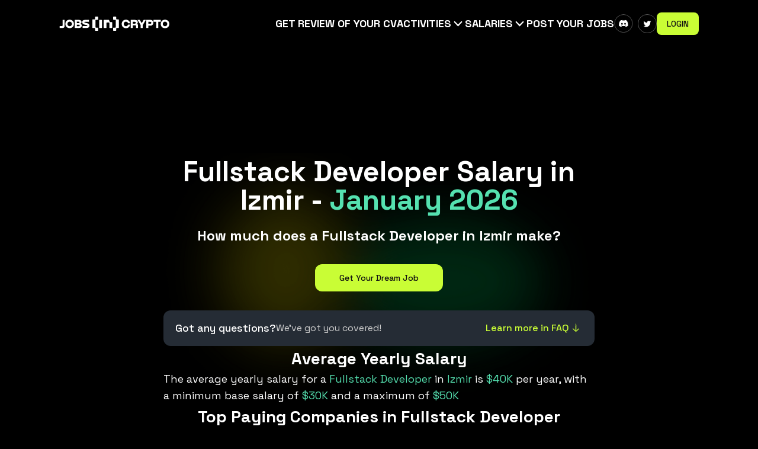

--- FILE ---
content_type: text/html; charset=utf-8
request_url: https://beincrypto.com/jobs/salary/fullstack+izmir/
body_size: 28735
content:
<!DOCTYPE html><html lang="en" class="h-full selection:bg-white/80 selection:text-black/80 text-[16px]"><head><meta charSet="utf-8"/><meta content="width=device-width,initial-scale=1" name="viewport"/><title>Fullstack Developer in Izmir Salary - January 2026</title><meta content="Wondering how much Web3 Fullstack Developer in Izmir get paid? Get insights into the average yearly salary of $40K, with a minimum base salary of $30K and a maximum of $50K." name="description"/><meta content="Fullstack Developer in Izmir Salary - January 2026" property="og:title"/><meta content="Wondering how much Web3 Fullstack Developer in Izmir get paid? Get insights into the average yearly salary of $40K, with a minimum base salary of $30K and a maximum of $50K." name="og-description"/><meta content="Fullstack Developer in Izmir Salary - January 2026" name="twitter-title"/><meta content="Wondering how much Web3 Fullstack Developer in Izmir get paid? Get insights into the average yearly salary of $40K, with a minimum base salary of $30K and a maximum of $50K." name="twitter-description"/><link rel="shortcut icon" href="https://s32659.pcdn.co/wp-content/uploads/2022/09/cropped-bic_favic-32x32.png.webp" type="image/x-icon"/><link rel="icon" href="https://s32659.pcdn.co/wp-content/uploads/2022/09/cropped-bic_favic-32x32.png.webp" type="image/x-icon"/><link rel="preconnect" href="https://fonts.googleapis.com"/><link rel="preconnect" href="https://fonts.gstatic.com" crossorigin="true"/><style id="" media="all">/* cyrillic-ext */
@font-face {
  font-family: 'Inter';
  font-style: normal;
  font-weight: 100;
  font-display: swap;
  src: url(/fonts.gstatic.com/s/inter/v20/UcC73FwrK3iLTeHuS_nVMrMxCp50SjIa2JL7W0Q5n-wU.woff2) format('woff2');
  unicode-range: U+0460-052F, U+1C80-1C8A, U+20B4, U+2DE0-2DFF, U+A640-A69F, U+FE2E-FE2F;
}
/* cyrillic */
@font-face {
  font-family: 'Inter';
  font-style: normal;
  font-weight: 100;
  font-display: swap;
  src: url(/fonts.gstatic.com/s/inter/v20/UcC73FwrK3iLTeHuS_nVMrMxCp50SjIa0ZL7W0Q5n-wU.woff2) format('woff2');
  unicode-range: U+0301, U+0400-045F, U+0490-0491, U+04B0-04B1, U+2116;
}
/* greek-ext */
@font-face {
  font-family: 'Inter';
  font-style: normal;
  font-weight: 100;
  font-display: swap;
  src: url(/fonts.gstatic.com/s/inter/v20/UcC73FwrK3iLTeHuS_nVMrMxCp50SjIa2ZL7W0Q5n-wU.woff2) format('woff2');
  unicode-range: U+1F00-1FFF;
}
/* greek */
@font-face {
  font-family: 'Inter';
  font-style: normal;
  font-weight: 100;
  font-display: swap;
  src: url(/fonts.gstatic.com/s/inter/v20/UcC73FwrK3iLTeHuS_nVMrMxCp50SjIa1pL7W0Q5n-wU.woff2) format('woff2');
  unicode-range: U+0370-0377, U+037A-037F, U+0384-038A, U+038C, U+038E-03A1, U+03A3-03FF;
}
/* vietnamese */
@font-face {
  font-family: 'Inter';
  font-style: normal;
  font-weight: 100;
  font-display: swap;
  src: url(/fonts.gstatic.com/s/inter/v20/UcC73FwrK3iLTeHuS_nVMrMxCp50SjIa2pL7W0Q5n-wU.woff2) format('woff2');
  unicode-range: U+0102-0103, U+0110-0111, U+0128-0129, U+0168-0169, U+01A0-01A1, U+01AF-01B0, U+0300-0301, U+0303-0304, U+0308-0309, U+0323, U+0329, U+1EA0-1EF9, U+20AB;
}
/* latin-ext */
@font-face {
  font-family: 'Inter';
  font-style: normal;
  font-weight: 100;
  font-display: swap;
  src: url(/fonts.gstatic.com/s/inter/v20/UcC73FwrK3iLTeHuS_nVMrMxCp50SjIa25L7W0Q5n-wU.woff2) format('woff2');
  unicode-range: U+0100-02BA, U+02BD-02C5, U+02C7-02CC, U+02CE-02D7, U+02DD-02FF, U+0304, U+0308, U+0329, U+1D00-1DBF, U+1E00-1E9F, U+1EF2-1EFF, U+2020, U+20A0-20AB, U+20AD-20C0, U+2113, U+2C60-2C7F, U+A720-A7FF;
}
/* latin */
@font-face {
  font-family: 'Inter';
  font-style: normal;
  font-weight: 100;
  font-display: swap;
  src: url(/fonts.gstatic.com/s/inter/v20/UcC73FwrK3iLTeHuS_nVMrMxCp50SjIa1ZL7W0Q5nw.woff2) format('woff2');
  unicode-range: U+0000-00FF, U+0131, U+0152-0153, U+02BB-02BC, U+02C6, U+02DA, U+02DC, U+0304, U+0308, U+0329, U+2000-206F, U+20AC, U+2122, U+2191, U+2193, U+2212, U+2215, U+FEFF, U+FFFD;
}
/* cyrillic-ext */
@font-face {
  font-family: 'Inter';
  font-style: normal;
  font-weight: 200;
  font-display: swap;
  src: url(/fonts.gstatic.com/s/inter/v20/UcC73FwrK3iLTeHuS_nVMrMxCp50SjIa2JL7W0Q5n-wU.woff2) format('woff2');
  unicode-range: U+0460-052F, U+1C80-1C8A, U+20B4, U+2DE0-2DFF, U+A640-A69F, U+FE2E-FE2F;
}
/* cyrillic */
@font-face {
  font-family: 'Inter';
  font-style: normal;
  font-weight: 200;
  font-display: swap;
  src: url(/fonts.gstatic.com/s/inter/v20/UcC73FwrK3iLTeHuS_nVMrMxCp50SjIa0ZL7W0Q5n-wU.woff2) format('woff2');
  unicode-range: U+0301, U+0400-045F, U+0490-0491, U+04B0-04B1, U+2116;
}
/* greek-ext */
@font-face {
  font-family: 'Inter';
  font-style: normal;
  font-weight: 200;
  font-display: swap;
  src: url(/fonts.gstatic.com/s/inter/v20/UcC73FwrK3iLTeHuS_nVMrMxCp50SjIa2ZL7W0Q5n-wU.woff2) format('woff2');
  unicode-range: U+1F00-1FFF;
}
/* greek */
@font-face {
  font-family: 'Inter';
  font-style: normal;
  font-weight: 200;
  font-display: swap;
  src: url(/fonts.gstatic.com/s/inter/v20/UcC73FwrK3iLTeHuS_nVMrMxCp50SjIa1pL7W0Q5n-wU.woff2) format('woff2');
  unicode-range: U+0370-0377, U+037A-037F, U+0384-038A, U+038C, U+038E-03A1, U+03A3-03FF;
}
/* vietnamese */
@font-face {
  font-family: 'Inter';
  font-style: normal;
  font-weight: 200;
  font-display: swap;
  src: url(/fonts.gstatic.com/s/inter/v20/UcC73FwrK3iLTeHuS_nVMrMxCp50SjIa2pL7W0Q5n-wU.woff2) format('woff2');
  unicode-range: U+0102-0103, U+0110-0111, U+0128-0129, U+0168-0169, U+01A0-01A1, U+01AF-01B0, U+0300-0301, U+0303-0304, U+0308-0309, U+0323, U+0329, U+1EA0-1EF9, U+20AB;
}
/* latin-ext */
@font-face {
  font-family: 'Inter';
  font-style: normal;
  font-weight: 200;
  font-display: swap;
  src: url(/fonts.gstatic.com/s/inter/v20/UcC73FwrK3iLTeHuS_nVMrMxCp50SjIa25L7W0Q5n-wU.woff2) format('woff2');
  unicode-range: U+0100-02BA, U+02BD-02C5, U+02C7-02CC, U+02CE-02D7, U+02DD-02FF, U+0304, U+0308, U+0329, U+1D00-1DBF, U+1E00-1E9F, U+1EF2-1EFF, U+2020, U+20A0-20AB, U+20AD-20C0, U+2113, U+2C60-2C7F, U+A720-A7FF;
}
/* latin */
@font-face {
  font-family: 'Inter';
  font-style: normal;
  font-weight: 200;
  font-display: swap;
  src: url(/fonts.gstatic.com/s/inter/v20/UcC73FwrK3iLTeHuS_nVMrMxCp50SjIa1ZL7W0Q5nw.woff2) format('woff2');
  unicode-range: U+0000-00FF, U+0131, U+0152-0153, U+02BB-02BC, U+02C6, U+02DA, U+02DC, U+0304, U+0308, U+0329, U+2000-206F, U+20AC, U+2122, U+2191, U+2193, U+2212, U+2215, U+FEFF, U+FFFD;
}
/* cyrillic-ext */
@font-face {
  font-family: 'Inter';
  font-style: normal;
  font-weight: 300;
  font-display: swap;
  src: url(/fonts.gstatic.com/s/inter/v20/UcC73FwrK3iLTeHuS_nVMrMxCp50SjIa2JL7W0Q5n-wU.woff2) format('woff2');
  unicode-range: U+0460-052F, U+1C80-1C8A, U+20B4, U+2DE0-2DFF, U+A640-A69F, U+FE2E-FE2F;
}
/* cyrillic */
@font-face {
  font-family: 'Inter';
  font-style: normal;
  font-weight: 300;
  font-display: swap;
  src: url(/fonts.gstatic.com/s/inter/v20/UcC73FwrK3iLTeHuS_nVMrMxCp50SjIa0ZL7W0Q5n-wU.woff2) format('woff2');
  unicode-range: U+0301, U+0400-045F, U+0490-0491, U+04B0-04B1, U+2116;
}
/* greek-ext */
@font-face {
  font-family: 'Inter';
  font-style: normal;
  font-weight: 300;
  font-display: swap;
  src: url(/fonts.gstatic.com/s/inter/v20/UcC73FwrK3iLTeHuS_nVMrMxCp50SjIa2ZL7W0Q5n-wU.woff2) format('woff2');
  unicode-range: U+1F00-1FFF;
}
/* greek */
@font-face {
  font-family: 'Inter';
  font-style: normal;
  font-weight: 300;
  font-display: swap;
  src: url(/fonts.gstatic.com/s/inter/v20/UcC73FwrK3iLTeHuS_nVMrMxCp50SjIa1pL7W0Q5n-wU.woff2) format('woff2');
  unicode-range: U+0370-0377, U+037A-037F, U+0384-038A, U+038C, U+038E-03A1, U+03A3-03FF;
}
/* vietnamese */
@font-face {
  font-family: 'Inter';
  font-style: normal;
  font-weight: 300;
  font-display: swap;
  src: url(/fonts.gstatic.com/s/inter/v20/UcC73FwrK3iLTeHuS_nVMrMxCp50SjIa2pL7W0Q5n-wU.woff2) format('woff2');
  unicode-range: U+0102-0103, U+0110-0111, U+0128-0129, U+0168-0169, U+01A0-01A1, U+01AF-01B0, U+0300-0301, U+0303-0304, U+0308-0309, U+0323, U+0329, U+1EA0-1EF9, U+20AB;
}
/* latin-ext */
@font-face {
  font-family: 'Inter';
  font-style: normal;
  font-weight: 300;
  font-display: swap;
  src: url(/fonts.gstatic.com/s/inter/v20/UcC73FwrK3iLTeHuS_nVMrMxCp50SjIa25L7W0Q5n-wU.woff2) format('woff2');
  unicode-range: U+0100-02BA, U+02BD-02C5, U+02C7-02CC, U+02CE-02D7, U+02DD-02FF, U+0304, U+0308, U+0329, U+1D00-1DBF, U+1E00-1E9F, U+1EF2-1EFF, U+2020, U+20A0-20AB, U+20AD-20C0, U+2113, U+2C60-2C7F, U+A720-A7FF;
}
/* latin */
@font-face {
  font-family: 'Inter';
  font-style: normal;
  font-weight: 300;
  font-display: swap;
  src: url(/fonts.gstatic.com/s/inter/v20/UcC73FwrK3iLTeHuS_nVMrMxCp50SjIa1ZL7W0Q5nw.woff2) format('woff2');
  unicode-range: U+0000-00FF, U+0131, U+0152-0153, U+02BB-02BC, U+02C6, U+02DA, U+02DC, U+0304, U+0308, U+0329, U+2000-206F, U+20AC, U+2122, U+2191, U+2193, U+2212, U+2215, U+FEFF, U+FFFD;
}
/* cyrillic-ext */
@font-face {
  font-family: 'Inter';
  font-style: normal;
  font-weight: 400;
  font-display: swap;
  src: url(/fonts.gstatic.com/s/inter/v20/UcC73FwrK3iLTeHuS_nVMrMxCp50SjIa2JL7W0Q5n-wU.woff2) format('woff2');
  unicode-range: U+0460-052F, U+1C80-1C8A, U+20B4, U+2DE0-2DFF, U+A640-A69F, U+FE2E-FE2F;
}
/* cyrillic */
@font-face {
  font-family: 'Inter';
  font-style: normal;
  font-weight: 400;
  font-display: swap;
  src: url(/fonts.gstatic.com/s/inter/v20/UcC73FwrK3iLTeHuS_nVMrMxCp50SjIa0ZL7W0Q5n-wU.woff2) format('woff2');
  unicode-range: U+0301, U+0400-045F, U+0490-0491, U+04B0-04B1, U+2116;
}
/* greek-ext */
@font-face {
  font-family: 'Inter';
  font-style: normal;
  font-weight: 400;
  font-display: swap;
  src: url(/fonts.gstatic.com/s/inter/v20/UcC73FwrK3iLTeHuS_nVMrMxCp50SjIa2ZL7W0Q5n-wU.woff2) format('woff2');
  unicode-range: U+1F00-1FFF;
}
/* greek */
@font-face {
  font-family: 'Inter';
  font-style: normal;
  font-weight: 400;
  font-display: swap;
  src: url(/fonts.gstatic.com/s/inter/v20/UcC73FwrK3iLTeHuS_nVMrMxCp50SjIa1pL7W0Q5n-wU.woff2) format('woff2');
  unicode-range: U+0370-0377, U+037A-037F, U+0384-038A, U+038C, U+038E-03A1, U+03A3-03FF;
}
/* vietnamese */
@font-face {
  font-family: 'Inter';
  font-style: normal;
  font-weight: 400;
  font-display: swap;
  src: url(/fonts.gstatic.com/s/inter/v20/UcC73FwrK3iLTeHuS_nVMrMxCp50SjIa2pL7W0Q5n-wU.woff2) format('woff2');
  unicode-range: U+0102-0103, U+0110-0111, U+0128-0129, U+0168-0169, U+01A0-01A1, U+01AF-01B0, U+0300-0301, U+0303-0304, U+0308-0309, U+0323, U+0329, U+1EA0-1EF9, U+20AB;
}
/* latin-ext */
@font-face {
  font-family: 'Inter';
  font-style: normal;
  font-weight: 400;
  font-display: swap;
  src: url(/fonts.gstatic.com/s/inter/v20/UcC73FwrK3iLTeHuS_nVMrMxCp50SjIa25L7W0Q5n-wU.woff2) format('woff2');
  unicode-range: U+0100-02BA, U+02BD-02C5, U+02C7-02CC, U+02CE-02D7, U+02DD-02FF, U+0304, U+0308, U+0329, U+1D00-1DBF, U+1E00-1E9F, U+1EF2-1EFF, U+2020, U+20A0-20AB, U+20AD-20C0, U+2113, U+2C60-2C7F, U+A720-A7FF;
}
/* latin */
@font-face {
  font-family: 'Inter';
  font-style: normal;
  font-weight: 400;
  font-display: swap;
  src: url(/fonts.gstatic.com/s/inter/v20/UcC73FwrK3iLTeHuS_nVMrMxCp50SjIa1ZL7W0Q5nw.woff2) format('woff2');
  unicode-range: U+0000-00FF, U+0131, U+0152-0153, U+02BB-02BC, U+02C6, U+02DA, U+02DC, U+0304, U+0308, U+0329, U+2000-206F, U+20AC, U+2122, U+2191, U+2193, U+2212, U+2215, U+FEFF, U+FFFD;
}
/* cyrillic-ext */
@font-face {
  font-family: 'Inter';
  font-style: normal;
  font-weight: 500;
  font-display: swap;
  src: url(/fonts.gstatic.com/s/inter/v20/UcC73FwrK3iLTeHuS_nVMrMxCp50SjIa2JL7W0Q5n-wU.woff2) format('woff2');
  unicode-range: U+0460-052F, U+1C80-1C8A, U+20B4, U+2DE0-2DFF, U+A640-A69F, U+FE2E-FE2F;
}
/* cyrillic */
@font-face {
  font-family: 'Inter';
  font-style: normal;
  font-weight: 500;
  font-display: swap;
  src: url(/fonts.gstatic.com/s/inter/v20/UcC73FwrK3iLTeHuS_nVMrMxCp50SjIa0ZL7W0Q5n-wU.woff2) format('woff2');
  unicode-range: U+0301, U+0400-045F, U+0490-0491, U+04B0-04B1, U+2116;
}
/* greek-ext */
@font-face {
  font-family: 'Inter';
  font-style: normal;
  font-weight: 500;
  font-display: swap;
  src: url(/fonts.gstatic.com/s/inter/v20/UcC73FwrK3iLTeHuS_nVMrMxCp50SjIa2ZL7W0Q5n-wU.woff2) format('woff2');
  unicode-range: U+1F00-1FFF;
}
/* greek */
@font-face {
  font-family: 'Inter';
  font-style: normal;
  font-weight: 500;
  font-display: swap;
  src: url(/fonts.gstatic.com/s/inter/v20/UcC73FwrK3iLTeHuS_nVMrMxCp50SjIa1pL7W0Q5n-wU.woff2) format('woff2');
  unicode-range: U+0370-0377, U+037A-037F, U+0384-038A, U+038C, U+038E-03A1, U+03A3-03FF;
}
/* vietnamese */
@font-face {
  font-family: 'Inter';
  font-style: normal;
  font-weight: 500;
  font-display: swap;
  src: url(/fonts.gstatic.com/s/inter/v20/UcC73FwrK3iLTeHuS_nVMrMxCp50SjIa2pL7W0Q5n-wU.woff2) format('woff2');
  unicode-range: U+0102-0103, U+0110-0111, U+0128-0129, U+0168-0169, U+01A0-01A1, U+01AF-01B0, U+0300-0301, U+0303-0304, U+0308-0309, U+0323, U+0329, U+1EA0-1EF9, U+20AB;
}
/* latin-ext */
@font-face {
  font-family: 'Inter';
  font-style: normal;
  font-weight: 500;
  font-display: swap;
  src: url(/fonts.gstatic.com/s/inter/v20/UcC73FwrK3iLTeHuS_nVMrMxCp50SjIa25L7W0Q5n-wU.woff2) format('woff2');
  unicode-range: U+0100-02BA, U+02BD-02C5, U+02C7-02CC, U+02CE-02D7, U+02DD-02FF, U+0304, U+0308, U+0329, U+1D00-1DBF, U+1E00-1E9F, U+1EF2-1EFF, U+2020, U+20A0-20AB, U+20AD-20C0, U+2113, U+2C60-2C7F, U+A720-A7FF;
}
/* latin */
@font-face {
  font-family: 'Inter';
  font-style: normal;
  font-weight: 500;
  font-display: swap;
  src: url(/fonts.gstatic.com/s/inter/v20/UcC73FwrK3iLTeHuS_nVMrMxCp50SjIa1ZL7W0Q5nw.woff2) format('woff2');
  unicode-range: U+0000-00FF, U+0131, U+0152-0153, U+02BB-02BC, U+02C6, U+02DA, U+02DC, U+0304, U+0308, U+0329, U+2000-206F, U+20AC, U+2122, U+2191, U+2193, U+2212, U+2215, U+FEFF, U+FFFD;
}
/* cyrillic-ext */
@font-face {
  font-family: 'Inter';
  font-style: normal;
  font-weight: 600;
  font-display: swap;
  src: url(/fonts.gstatic.com/s/inter/v20/UcC73FwrK3iLTeHuS_nVMrMxCp50SjIa2JL7W0Q5n-wU.woff2) format('woff2');
  unicode-range: U+0460-052F, U+1C80-1C8A, U+20B4, U+2DE0-2DFF, U+A640-A69F, U+FE2E-FE2F;
}
/* cyrillic */
@font-face {
  font-family: 'Inter';
  font-style: normal;
  font-weight: 600;
  font-display: swap;
  src: url(/fonts.gstatic.com/s/inter/v20/UcC73FwrK3iLTeHuS_nVMrMxCp50SjIa0ZL7W0Q5n-wU.woff2) format('woff2');
  unicode-range: U+0301, U+0400-045F, U+0490-0491, U+04B0-04B1, U+2116;
}
/* greek-ext */
@font-face {
  font-family: 'Inter';
  font-style: normal;
  font-weight: 600;
  font-display: swap;
  src: url(/fonts.gstatic.com/s/inter/v20/UcC73FwrK3iLTeHuS_nVMrMxCp50SjIa2ZL7W0Q5n-wU.woff2) format('woff2');
  unicode-range: U+1F00-1FFF;
}
/* greek */
@font-face {
  font-family: 'Inter';
  font-style: normal;
  font-weight: 600;
  font-display: swap;
  src: url(/fonts.gstatic.com/s/inter/v20/UcC73FwrK3iLTeHuS_nVMrMxCp50SjIa1pL7W0Q5n-wU.woff2) format('woff2');
  unicode-range: U+0370-0377, U+037A-037F, U+0384-038A, U+038C, U+038E-03A1, U+03A3-03FF;
}
/* vietnamese */
@font-face {
  font-family: 'Inter';
  font-style: normal;
  font-weight: 600;
  font-display: swap;
  src: url(/fonts.gstatic.com/s/inter/v20/UcC73FwrK3iLTeHuS_nVMrMxCp50SjIa2pL7W0Q5n-wU.woff2) format('woff2');
  unicode-range: U+0102-0103, U+0110-0111, U+0128-0129, U+0168-0169, U+01A0-01A1, U+01AF-01B0, U+0300-0301, U+0303-0304, U+0308-0309, U+0323, U+0329, U+1EA0-1EF9, U+20AB;
}
/* latin-ext */
@font-face {
  font-family: 'Inter';
  font-style: normal;
  font-weight: 600;
  font-display: swap;
  src: url(/fonts.gstatic.com/s/inter/v20/UcC73FwrK3iLTeHuS_nVMrMxCp50SjIa25L7W0Q5n-wU.woff2) format('woff2');
  unicode-range: U+0100-02BA, U+02BD-02C5, U+02C7-02CC, U+02CE-02D7, U+02DD-02FF, U+0304, U+0308, U+0329, U+1D00-1DBF, U+1E00-1E9F, U+1EF2-1EFF, U+2020, U+20A0-20AB, U+20AD-20C0, U+2113, U+2C60-2C7F, U+A720-A7FF;
}
/* latin */
@font-face {
  font-family: 'Inter';
  font-style: normal;
  font-weight: 600;
  font-display: swap;
  src: url(/fonts.gstatic.com/s/inter/v20/UcC73FwrK3iLTeHuS_nVMrMxCp50SjIa1ZL7W0Q5nw.woff2) format('woff2');
  unicode-range: U+0000-00FF, U+0131, U+0152-0153, U+02BB-02BC, U+02C6, U+02DA, U+02DC, U+0304, U+0308, U+0329, U+2000-206F, U+20AC, U+2122, U+2191, U+2193, U+2212, U+2215, U+FEFF, U+FFFD;
}
/* cyrillic-ext */
@font-face {
  font-family: 'Inter';
  font-style: normal;
  font-weight: 700;
  font-display: swap;
  src: url(/fonts.gstatic.com/s/inter/v20/UcC73FwrK3iLTeHuS_nVMrMxCp50SjIa2JL7W0Q5n-wU.woff2) format('woff2');
  unicode-range: U+0460-052F, U+1C80-1C8A, U+20B4, U+2DE0-2DFF, U+A640-A69F, U+FE2E-FE2F;
}
/* cyrillic */
@font-face {
  font-family: 'Inter';
  font-style: normal;
  font-weight: 700;
  font-display: swap;
  src: url(/fonts.gstatic.com/s/inter/v20/UcC73FwrK3iLTeHuS_nVMrMxCp50SjIa0ZL7W0Q5n-wU.woff2) format('woff2');
  unicode-range: U+0301, U+0400-045F, U+0490-0491, U+04B0-04B1, U+2116;
}
/* greek-ext */
@font-face {
  font-family: 'Inter';
  font-style: normal;
  font-weight: 700;
  font-display: swap;
  src: url(/fonts.gstatic.com/s/inter/v20/UcC73FwrK3iLTeHuS_nVMrMxCp50SjIa2ZL7W0Q5n-wU.woff2) format('woff2');
  unicode-range: U+1F00-1FFF;
}
/* greek */
@font-face {
  font-family: 'Inter';
  font-style: normal;
  font-weight: 700;
  font-display: swap;
  src: url(/fonts.gstatic.com/s/inter/v20/UcC73FwrK3iLTeHuS_nVMrMxCp50SjIa1pL7W0Q5n-wU.woff2) format('woff2');
  unicode-range: U+0370-0377, U+037A-037F, U+0384-038A, U+038C, U+038E-03A1, U+03A3-03FF;
}
/* vietnamese */
@font-face {
  font-family: 'Inter';
  font-style: normal;
  font-weight: 700;
  font-display: swap;
  src: url(/fonts.gstatic.com/s/inter/v20/UcC73FwrK3iLTeHuS_nVMrMxCp50SjIa2pL7W0Q5n-wU.woff2) format('woff2');
  unicode-range: U+0102-0103, U+0110-0111, U+0128-0129, U+0168-0169, U+01A0-01A1, U+01AF-01B0, U+0300-0301, U+0303-0304, U+0308-0309, U+0323, U+0329, U+1EA0-1EF9, U+20AB;
}
/* latin-ext */
@font-face {
  font-family: 'Inter';
  font-style: normal;
  font-weight: 700;
  font-display: swap;
  src: url(/fonts.gstatic.com/s/inter/v20/UcC73FwrK3iLTeHuS_nVMrMxCp50SjIa25L7W0Q5n-wU.woff2) format('woff2');
  unicode-range: U+0100-02BA, U+02BD-02C5, U+02C7-02CC, U+02CE-02D7, U+02DD-02FF, U+0304, U+0308, U+0329, U+1D00-1DBF, U+1E00-1E9F, U+1EF2-1EFF, U+2020, U+20A0-20AB, U+20AD-20C0, U+2113, U+2C60-2C7F, U+A720-A7FF;
}
/* latin */
@font-face {
  font-family: 'Inter';
  font-style: normal;
  font-weight: 700;
  font-display: swap;
  src: url(/fonts.gstatic.com/s/inter/v20/UcC73FwrK3iLTeHuS_nVMrMxCp50SjIa1ZL7W0Q5nw.woff2) format('woff2');
  unicode-range: U+0000-00FF, U+0131, U+0152-0153, U+02BB-02BC, U+02C6, U+02DA, U+02DC, U+0304, U+0308, U+0329, U+2000-206F, U+20AC, U+2122, U+2191, U+2193, U+2212, U+2215, U+FEFF, U+FFFD;
}
/* cyrillic-ext */
@font-face {
  font-family: 'Inter';
  font-style: normal;
  font-weight: 800;
  font-display: swap;
  src: url(/fonts.gstatic.com/s/inter/v20/UcC73FwrK3iLTeHuS_nVMrMxCp50SjIa2JL7W0Q5n-wU.woff2) format('woff2');
  unicode-range: U+0460-052F, U+1C80-1C8A, U+20B4, U+2DE0-2DFF, U+A640-A69F, U+FE2E-FE2F;
}
/* cyrillic */
@font-face {
  font-family: 'Inter';
  font-style: normal;
  font-weight: 800;
  font-display: swap;
  src: url(/fonts.gstatic.com/s/inter/v20/UcC73FwrK3iLTeHuS_nVMrMxCp50SjIa0ZL7W0Q5n-wU.woff2) format('woff2');
  unicode-range: U+0301, U+0400-045F, U+0490-0491, U+04B0-04B1, U+2116;
}
/* greek-ext */
@font-face {
  font-family: 'Inter';
  font-style: normal;
  font-weight: 800;
  font-display: swap;
  src: url(/fonts.gstatic.com/s/inter/v20/UcC73FwrK3iLTeHuS_nVMrMxCp50SjIa2ZL7W0Q5n-wU.woff2) format('woff2');
  unicode-range: U+1F00-1FFF;
}
/* greek */
@font-face {
  font-family: 'Inter';
  font-style: normal;
  font-weight: 800;
  font-display: swap;
  src: url(/fonts.gstatic.com/s/inter/v20/UcC73FwrK3iLTeHuS_nVMrMxCp50SjIa1pL7W0Q5n-wU.woff2) format('woff2');
  unicode-range: U+0370-0377, U+037A-037F, U+0384-038A, U+038C, U+038E-03A1, U+03A3-03FF;
}
/* vietnamese */
@font-face {
  font-family: 'Inter';
  font-style: normal;
  font-weight: 800;
  font-display: swap;
  src: url(/fonts.gstatic.com/s/inter/v20/UcC73FwrK3iLTeHuS_nVMrMxCp50SjIa2pL7W0Q5n-wU.woff2) format('woff2');
  unicode-range: U+0102-0103, U+0110-0111, U+0128-0129, U+0168-0169, U+01A0-01A1, U+01AF-01B0, U+0300-0301, U+0303-0304, U+0308-0309, U+0323, U+0329, U+1EA0-1EF9, U+20AB;
}
/* latin-ext */
@font-face {
  font-family: 'Inter';
  font-style: normal;
  font-weight: 800;
  font-display: swap;
  src: url(/fonts.gstatic.com/s/inter/v20/UcC73FwrK3iLTeHuS_nVMrMxCp50SjIa25L7W0Q5n-wU.woff2) format('woff2');
  unicode-range: U+0100-02BA, U+02BD-02C5, U+02C7-02CC, U+02CE-02D7, U+02DD-02FF, U+0304, U+0308, U+0329, U+1D00-1DBF, U+1E00-1E9F, U+1EF2-1EFF, U+2020, U+20A0-20AB, U+20AD-20C0, U+2113, U+2C60-2C7F, U+A720-A7FF;
}
/* latin */
@font-face {
  font-family: 'Inter';
  font-style: normal;
  font-weight: 800;
  font-display: swap;
  src: url(/fonts.gstatic.com/s/inter/v20/UcC73FwrK3iLTeHuS_nVMrMxCp50SjIa1ZL7W0Q5nw.woff2) format('woff2');
  unicode-range: U+0000-00FF, U+0131, U+0152-0153, U+02BB-02BC, U+02C6, U+02DA, U+02DC, U+0304, U+0308, U+0329, U+2000-206F, U+20AC, U+2122, U+2191, U+2193, U+2212, U+2215, U+FEFF, U+FFFD;
}
/* cyrillic-ext */
@font-face {
  font-family: 'Inter';
  font-style: normal;
  font-weight: 900;
  font-display: swap;
  src: url(/fonts.gstatic.com/s/inter/v20/UcC73FwrK3iLTeHuS_nVMrMxCp50SjIa2JL7W0Q5n-wU.woff2) format('woff2');
  unicode-range: U+0460-052F, U+1C80-1C8A, U+20B4, U+2DE0-2DFF, U+A640-A69F, U+FE2E-FE2F;
}
/* cyrillic */
@font-face {
  font-family: 'Inter';
  font-style: normal;
  font-weight: 900;
  font-display: swap;
  src: url(/fonts.gstatic.com/s/inter/v20/UcC73FwrK3iLTeHuS_nVMrMxCp50SjIa0ZL7W0Q5n-wU.woff2) format('woff2');
  unicode-range: U+0301, U+0400-045F, U+0490-0491, U+04B0-04B1, U+2116;
}
/* greek-ext */
@font-face {
  font-family: 'Inter';
  font-style: normal;
  font-weight: 900;
  font-display: swap;
  src: url(/fonts.gstatic.com/s/inter/v20/UcC73FwrK3iLTeHuS_nVMrMxCp50SjIa2ZL7W0Q5n-wU.woff2) format('woff2');
  unicode-range: U+1F00-1FFF;
}
/* greek */
@font-face {
  font-family: 'Inter';
  font-style: normal;
  font-weight: 900;
  font-display: swap;
  src: url(/fonts.gstatic.com/s/inter/v20/UcC73FwrK3iLTeHuS_nVMrMxCp50SjIa1pL7W0Q5n-wU.woff2) format('woff2');
  unicode-range: U+0370-0377, U+037A-037F, U+0384-038A, U+038C, U+038E-03A1, U+03A3-03FF;
}
/* vietnamese */
@font-face {
  font-family: 'Inter';
  font-style: normal;
  font-weight: 900;
  font-display: swap;
  src: url(/fonts.gstatic.com/s/inter/v20/UcC73FwrK3iLTeHuS_nVMrMxCp50SjIa2pL7W0Q5n-wU.woff2) format('woff2');
  unicode-range: U+0102-0103, U+0110-0111, U+0128-0129, U+0168-0169, U+01A0-01A1, U+01AF-01B0, U+0300-0301, U+0303-0304, U+0308-0309, U+0323, U+0329, U+1EA0-1EF9, U+20AB;
}
/* latin-ext */
@font-face {
  font-family: 'Inter';
  font-style: normal;
  font-weight: 900;
  font-display: swap;
  src: url(/fonts.gstatic.com/s/inter/v20/UcC73FwrK3iLTeHuS_nVMrMxCp50SjIa25L7W0Q5n-wU.woff2) format('woff2');
  unicode-range: U+0100-02BA, U+02BD-02C5, U+02C7-02CC, U+02CE-02D7, U+02DD-02FF, U+0304, U+0308, U+0329, U+1D00-1DBF, U+1E00-1E9F, U+1EF2-1EFF, U+2020, U+20A0-20AB, U+20AD-20C0, U+2113, U+2C60-2C7F, U+A720-A7FF;
}
/* latin */
@font-face {
  font-family: 'Inter';
  font-style: normal;
  font-weight: 900;
  font-display: swap;
  src: url(/fonts.gstatic.com/s/inter/v20/UcC73FwrK3iLTeHuS_nVMrMxCp50SjIa1ZL7W0Q5nw.woff2) format('woff2');
  unicode-range: U+0000-00FF, U+0131, U+0152-0153, U+02BB-02BC, U+02C6, U+02DA, U+02DC, U+0304, U+0308, U+0329, U+2000-206F, U+20AC, U+2122, U+2191, U+2193, U+2212, U+2215, U+FEFF, U+FFFD;
}
</style><link rel="stylesheet" href="/jobs/build/_assets/tailwind-4EC66AYB.css"/><link rel="stylesheet" href="/jobs/build/_assets/tag-select-Q5JHLE6T.css"/><link rel="stylesheet" href="/jobs/build/_assets/dropdown-link-ZPMFCAJE.css"/><link rel="stylesheet" href="/jobs/build/_assets/index-G35QM6ZN.css"/><link rel="stylesheet" href="/jobs/build/_assets/ad-butler-2IE7732M.css"/><link rel="stylesheet" href="/jobs/build/_assets/hamburger-menu-WZZPFJYH.css"/><link rel="canonical" href="https://beincrypto.com/jobs/salary/fullstack+izmir/"/></head><body class="h-full bg-black text-white"><div class="ad-butler-mobile-top-banner"></div><div class="relative z-10 bg-black"><div><nav class="p-4 bg-bicBlack md:bg-transparent mt-[58vw] md:mt-0"><div class="container w-[min(1080px,_100%)] mx-auto flex items-center justify-between"><div class="text-white header-logo hidden md:block"><a href="/jobs"><svg viewBox="0 0 1746 225" fill="none" xmlns="http://www.w3.org/2000/svg"><g><path d="M53.36 52.15H84.89V150C84.89 159.81 82.31 167.3 77.15 172.46C71.99 177.62 64.5 180.2 54.69 180.2H6.53999V149.62H45.33C50.68 149.62 53.36 147.01 53.36 141.79V52.15Z" fill="white"></path><path d="M214.65 163.85C202.16 176.66 185.79 183.06 165.53 183.06C145.27 183.06 128.9 176.66 116.42 163.85C103.93 151.05 97.69 135.28 97.69 116.55C97.69 97.7 103.93 81.77 116.42 68.77C128.9 55.77 145.28 49.28 165.53 49.28C185.79 49.28 202.16 55.78 214.65 68.77C227.13 81.77 233.38 97.69 233.38 116.55C233.38 135.28 227.14 151.05 214.65 163.85ZM165.54 152.1C176.37 152.1 185.03 148.6 191.53 141.59C198.03 134.58 201.28 126.11 201.28 116.17C201.28 106.11 198.06 97.6 191.63 90.66C185.19 83.72 176.5 80.24 165.54 80.24C154.58 80.24 145.89 83.71 139.45 90.66C133.02 97.61 129.8 106.11 129.8 116.17C129.8 126.11 133.02 134.58 139.45 141.59C145.88 148.6 154.58 152.1 165.54 152.1Z" fill="white"></path><path d="M336.39 112.73V113.49C342.51 115.66 347.54 119.29 351.49 124.38C355.44 129.48 357.41 135.78 357.41 143.3C357.41 154 353.62 162.83 346.04 169.77C338.46 176.72 329.19 180.19 318.23 180.19H247.14V52.15H315.94C326.77 52.15 335.82 55.27 343.08 61.51C350.34 67.75 353.97 75.91 353.97 85.97C353.97 91.83 352.38 97.15 349.19 101.93C346.01 106.71 341.74 110.31 336.39 112.73ZM309.63 80.24H278.67V102.98H309.63C313.19 102.98 316.09 101.8 318.33 99.44C320.56 97.08 321.67 94.44 321.67 91.51C321.67 88.58 320.59 85.97 318.42 83.67C316.26 81.39 313.33 80.24 309.63 80.24ZM278.67 152.29H312.31C316 152.29 319.06 151.02 321.48 148.47C323.9 145.92 325.11 143.06 325.11 139.87C325.11 136.94 323.9 134.36 321.48 132.13C319.06 129.9 316 128.79 312.31 128.79H278.67V152.29Z" fill="white"></path><path d="M403.66 52.15H470.74V82.73H405.76C403.34 82.73 401.52 83.3 400.31 84.45C399.1 85.6 398.49 87.06 398.49 88.85C398.49 92.42 400.46 94.71 404.41 95.73L449.51 106.05C459.19 108.34 466.58 112.8 471.68 119.43C476.77 126.06 479.32 133.57 479.32 141.98C479.32 152.43 475.81 161.41 468.81 168.93C461.8 176.45 452.12 180.21 439.76 180.21H369.81V149.63H438.61C440.9 149.63 442.75 148.9 444.15 147.43C445.55 145.97 446.25 144.34 446.25 142.56C446.25 138.87 444.08 136.57 439.75 135.68L394.46 125.17C384.78 122.88 377.39 118.42 372.29 111.79C367.19 105.17 364.65 97.71 364.65 89.43C364.65 79.24 368.09 70.48 374.97 63.15C381.87 55.81 391.43 52.15 403.66 52.15Z" fill="white"></path><path fill-rule="evenodd" clip-rule="evenodd" d="M853.63 9.30995C853.63 7.05995 854.52 4.89995 856.11 3.30995C857.7 1.71995 859.86 0.819946 862.11 0.819946H894.7C895.81 0.819946 896.92 1.03995 897.95 1.45995C898.98 1.88995 899.92 2.50995 900.71 3.29995C901.5 4.08995 902.13 5.01995 902.55 6.05995C902.97 7.09995 903.2 8.19995 903.2 9.30995V35.8799C903.2 38.1299 904.09 40.2899 905.68 41.8799C907.27 43.4699 909.43 44.3699 911.68 44.3699H937.37C939.62 44.3699 941.77 45.2699 943.36 46.8599C944.95 48.4499 945.85 50.6099 945.85 52.8599V172.57C945.85 173.69 945.63 174.79 945.21 175.82C944.78 176.85 944.16 177.79 943.37 178.58C942.58 179.37 941.65 179.99 940.62 180.42C939.59 180.85 938.49 181.06 937.37 181.06H911.68C910.57 181.06 909.46 181.28 908.43 181.71C907.4 182.14 906.46 182.77 905.68 183.55C904.89 184.34 904.27 185.28 903.84 186.31C903.41 187.34 903.2 188.45 903.2 189.56V216.12C903.2 217.24 902.98 218.34 902.55 219.37C902.12 220.4 901.5 221.34 900.71 222.12C899.92 222.91 898.98 223.53 897.95 223.96C896.92 224.39 895.81 224.6 894.7 224.6H862.11C859.86 224.6 857.7 223.7 856.11 222.11C854.52 220.52 853.63 218.36 853.63 216.11V183.47C853.63 181.22 854.52 179.06 856.11 177.47C857.7 175.88 859.86 174.98 862.11 174.98H887.84C890.09 174.98 892.25 174.09 893.84 172.49C895.43 170.9 896.33 168.74 896.33 166.49V58.8999C896.33 57.7799 896.11 56.6799 895.69 55.6499C895.26 54.6199 894.64 53.6799 893.85 52.8899C893.06 52.0999 892.13 51.4699 891.1 51.0499C890.07 50.6199 888.96 50.3999 887.85 50.3999H862.12C861.01 50.3999 859.9 50.1799 858.87 49.7599C857.84 49.3299 856.9 48.7099 856.12 47.9199C855.33 47.1299 854.71 46.1999 854.28 45.1599C853.86 44.1299 853.64 43.0299 853.64 41.9099V9.30995H853.63Z" fill="#FFFFFF"></path><path fill-rule="evenodd" clip-rule="evenodd" d="M617.09 9.30995C617.09 7.05995 616.2 4.89995 614.61 3.30995C613.02 1.71995 610.86 0.819946 608.61 0.819946H575.97C573.72 0.819946 571.57 1.71995 569.98 3.30995C568.39 4.89995 567.49 7.05995 567.49 9.30995V35.8799C567.49 38.1299 566.6 40.2899 565.01 41.8799C563.42 43.4699 561.26 44.3699 559.01 44.3699H533.32C531.07 44.3699 528.92 45.2699 527.33 46.8599C525.74 48.4499 524.84 50.6099 524.84 52.8599V172.57C524.84 173.69 525.05 174.79 525.48 175.82C525.91 176.85 526.53 177.79 527.32 178.58C528.11 179.37 529.04 179.99 530.07 180.42C531.1 180.85 532.2 181.06 533.32 181.06H559C560.12 181.06 561.22 181.28 562.25 181.71C563.28 182.14 564.22 182.77 565 183.55C565.79 184.34 566.41 185.28 566.84 186.31C567.26 187.34 567.48 188.45 567.48 189.56V216.12C567.48 218.37 568.38 220.53 569.97 222.12C571.56 223.71 573.71 224.61 575.96 224.61H608.6C610.85 224.61 613.01 223.71 614.6 222.12C616.19 220.53 617.08 218.37 617.08 216.12V183.48C617.08 181.23 616.19 179.07 614.6 177.48C613.01 175.89 610.85 174.99 608.6 174.99H582.9C580.65 174.99 578.49 174.1 576.9 172.5C575.31 170.91 574.42 168.75 574.42 166.5V58.8999C574.42 57.7799 574.64 56.6799 575.06 55.6499C575.49 54.6199 576.11 53.6799 576.9 52.8899C577.69 52.0999 578.62 51.4699 579.66 51.0499C580.69 50.6199 581.79 50.3999 582.91 50.3999H608.62C609.73 50.3999 610.84 50.1799 611.87 49.7599C612.9 49.3299 613.84 48.7099 614.62 47.9199C615.41 47.1299 616.03 46.1999 616.46 45.1599C616.88 44.1299 617.1 43.0299 617.1 41.9099V9.30995H617.09Z" fill="#FFFFFF"></path><path fill-rule="evenodd" clip-rule="evenodd" d="M705.14 59.5299C705.15 57.6499 705.89 55.8599 707.22 54.5299C708.55 53.1999 710.34 52.46 712.22 52.45H783.85C785.23 52.46 786.57 52.8599 787.72 53.6199C788.87 54.3799 789.77 55.45 790.32 56.72L801.94 83.55C802.48 84.82 803.38 85.9 804.53 86.66C805.68 87.42 807.02 87.8299 808.4 87.8399H832.41C833.34 87.8399 834.26 88.02 835.12 88.37C835.98 88.72 836.76 89.24 837.42 89.9C838.08 90.56 838.6 91.34 838.95 92.19C839.31 93.05 839.49 93.97 839.49 94.9V174.1C839.49 175.98 838.74 177.78 837.42 179.11C836.09 180.44 834.29 181.18 832.41 181.18H802.02C800.14 181.18 798.34 180.43 797.02 179.11C795.69 177.78 794.95 175.98 794.95 174.1V100.55C794.95 98.68 794.21 96.88 792.88 95.55C791.56 94.22 789.76 93.47 787.89 93.47H756.77C754.9 93.47 753.1 94.22 751.78 95.55C750.46 96.88 749.71 98.68 749.71 100.55V174.1C749.71 175.98 748.96 177.78 747.64 179.11C746.31 180.44 744.51 181.18 742.63 181.18H712.24C710.36 181.18 708.56 180.43 707.23 179.11C705.9 177.78 705.16 175.98 705.16 174.1V59.5299H705.14Z" fill="#FFFFFF"></path><path d="M633.02 59.5299C633.02 57.6499 633.77 55.8599 635.1 54.5299C636.43 53.1999 638.22 52.46 640.1 52.45H670.49C672.37 52.45 674.16 53.1999 675.49 54.5299C676.82 55.8599 677.56 57.6599 677.57 59.5299V174.1C677.57 175.98 676.82 177.78 675.5 179.11C674.17 180.44 672.37 181.18 670.49 181.18H640.1C638.22 181.18 636.42 180.43 635.1 179.11C633.77 177.78 633.03 175.98 633.03 174.1V59.5299H633.02Z" fill="#FFFFFF"></path><path d="M1090.71 127.29H1123.16C1121.86 142.94 1114.54 157.47 1102.75 167.83C1090.83 178.46 1075.75 183.77 1057.51 183.77C1037.55 183.77 1021.42 177.37 1009.13 164.57C996.84 151.77 990.69 135.88 990.68 116.92C990.68 97.8699 996.83 81.86 1009.12 68.91C1021.41 55.96 1037.54 49.4299 1057.52 49.3199C1075.33 49.3199 1090.18 54.5699 1102.07 65.0599C1113.77 75.0399 1121.18 89.1399 1122.79 104.44H1089.97C1088.28 97.4699 1084.24 91.2999 1078.53 86.9699C1072.4 82.3899 1064.86 80.1099 1057.22 80.4999C1046.59 80.6299 1038.2 84.1499 1032.06 91.0699C1025.98 98.1599 1022.76 107.27 1023.04 116.61C1022.79 126.04 1026.08 135.21 1032.25 142.34C1038.33 149.22 1046.75 152.65 1057.52 152.65C1065.3 152.9 1072.94 150.53 1079.22 145.93C1085.12 141.27 1089.19 134.67 1090.71 127.29Z" fill="#FFFFFF"></path><path d="M1165.32 180.88H1133.63V52.21H1200.06C1213.89 52.21 1224.9 55.34 1233.09 61.6C1241.28 67.86 1245.43 76.7 1245.56 88.11C1245.56 100.29 1241.34 109.38 1232.89 115.4V116.16C1243.9 118.85 1249.41 127.11 1249.41 140.92V180.88H1217.72V146.5C1217.72 141.76 1215.29 139.39 1210.43 139.4H1165.31V180.88H1165.32ZM1165.32 82.94V111.36H1197.38C1201.72 111.59 1206 110.22 1209.4 107.51C1210.95 106.19 1212.17 104.54 1212.97 102.68C1213.77 100.81 1214.13 98.79 1214.02 96.76C1214.12 94.82 1213.75 92.88 1212.94 91.11C1212.14 89.34 1210.92 87.79 1209.39 86.59C1205.97 84.04 1201.76 82.75 1197.5 82.94H1165.32Z" fill="#FFFFFF"></path><path d="M1338.51 52.21H1373.65L1323.33 134.02V180.9H1291.66V134.22L1241.17 52.22H1277.07L1307.77 104.06L1338.51 52.21Z" fill="#FFFFFF"></path><path d="M1447.29 52.21C1453.28 52.06 1459.24 53.14 1464.8 55.38C1470.36 57.62 1475.4 60.98 1479.61 65.25C1488.32 73.82 1492.68 84.59 1492.66 97.58C1492.66 110.9 1488.25 121.85 1479.41 130.44C1475.22 134.64 1470.21 137.94 1464.7 140.15C1459.19 142.36 1453.29 143.43 1447.35 143.29H1412.53V180.94H1380.86V52.21H1447.29ZM1412.53 113.26H1444.41C1448.59 113.37 1452.64 111.86 1455.73 109.04C1457.27 107.6 1458.48 105.84 1459.27 103.89C1460.07 101.94 1460.43 99.83 1460.33 97.72C1460.39 95.71 1459.98 93.71 1459.14 91.88C1458.3 90.05 1457.05 88.44 1455.48 87.17C1452.46 84.37 1448.47 82.86 1444.35 82.95H1412.53V113.26Z" fill="#FFFFFF"></path><path d="M1495.86 52.21H1610.88V82.92H1569.21V180.86H1537.54V82.94H1495.86V52.21Z" fill="#FFFFFF"></path><path d="M1726.58 164.57C1714.04 177.35 1697.59 183.75 1677.23 183.77C1656.87 183.79 1640.43 177.39 1627.91 164.57C1615.36 151.64 1609.09 135.75 1609.09 116.92C1609.09 98.0899 1615.36 82.0799 1627.91 68.91C1640.44 55.8499 1656.88 49.3199 1677.23 49.3199C1697.58 49.3199 1714.03 55.8499 1726.58 68.91C1739.12 81.97 1745.39 97.9699 1745.39 116.92C1745.39 135.86 1739.12 151.74 1726.58 164.57ZM1677.23 152.65C1688.12 152.65 1696.83 149.13 1703.34 142.08C1709.82 135.18 1713.34 126.01 1713.14 116.54C1713.39 107.07 1709.86 97.8799 1703.34 90.9999C1696.95 83.9399 1688.24 80.4199 1677.23 80.4299C1666.22 80.4399 1657.45 83.9599 1650.92 90.9999C1644.51 97.9299 1641.07 107.1 1641.33 116.54C1641.12 125.97 1644.55 135.12 1650.92 142.08C1657.45 149.13 1666.22 152.65 1677.23 152.65Z" fill="#FFFFFF"></path></g></svg></a></div><div class="text-white header-logo-mobile block md:hidden"><a href="/jobs"><svg viewBox="0 0 1746 225" fill="none" xmlns="http://www.w3.org/2000/svg"><g><path d="M53.36 52.15H84.89V150C84.89 159.81 82.31 167.3 77.15 172.46C71.99 177.62 64.5 180.2 54.69 180.2H6.53999V149.62H45.33C50.68 149.62 53.36 147.01 53.36 141.79V52.15Z" fill="white"></path><path d="M214.65 163.85C202.16 176.66 185.79 183.06 165.53 183.06C145.27 183.06 128.9 176.66 116.42 163.85C103.93 151.05 97.69 135.28 97.69 116.55C97.69 97.7 103.93 81.77 116.42 68.77C128.9 55.77 145.28 49.28 165.53 49.28C185.79 49.28 202.16 55.78 214.65 68.77C227.13 81.77 233.38 97.69 233.38 116.55C233.38 135.28 227.14 151.05 214.65 163.85ZM165.54 152.1C176.37 152.1 185.03 148.6 191.53 141.59C198.03 134.58 201.28 126.11 201.28 116.17C201.28 106.11 198.06 97.6 191.63 90.66C185.19 83.72 176.5 80.24 165.54 80.24C154.58 80.24 145.89 83.71 139.45 90.66C133.02 97.61 129.8 106.11 129.8 116.17C129.8 126.11 133.02 134.58 139.45 141.59C145.88 148.6 154.58 152.1 165.54 152.1Z" fill="white"></path><path d="M336.39 112.73V113.49C342.51 115.66 347.54 119.29 351.49 124.38C355.44 129.48 357.41 135.78 357.41 143.3C357.41 154 353.62 162.83 346.04 169.77C338.46 176.72 329.19 180.19 318.23 180.19H247.14V52.15H315.94C326.77 52.15 335.82 55.27 343.08 61.51C350.34 67.75 353.97 75.91 353.97 85.97C353.97 91.83 352.38 97.15 349.19 101.93C346.01 106.71 341.74 110.31 336.39 112.73ZM309.63 80.24H278.67V102.98H309.63C313.19 102.98 316.09 101.8 318.33 99.44C320.56 97.08 321.67 94.44 321.67 91.51C321.67 88.58 320.59 85.97 318.42 83.67C316.26 81.39 313.33 80.24 309.63 80.24ZM278.67 152.29H312.31C316 152.29 319.06 151.02 321.48 148.47C323.9 145.92 325.11 143.06 325.11 139.87C325.11 136.94 323.9 134.36 321.48 132.13C319.06 129.9 316 128.79 312.31 128.79H278.67V152.29Z" fill="white"></path><path d="M403.66 52.15H470.74V82.73H405.76C403.34 82.73 401.52 83.3 400.31 84.45C399.1 85.6 398.49 87.06 398.49 88.85C398.49 92.42 400.46 94.71 404.41 95.73L449.51 106.05C459.19 108.34 466.58 112.8 471.68 119.43C476.77 126.06 479.32 133.57 479.32 141.98C479.32 152.43 475.81 161.41 468.81 168.93C461.8 176.45 452.12 180.21 439.76 180.21H369.81V149.63H438.61C440.9 149.63 442.75 148.9 444.15 147.43C445.55 145.97 446.25 144.34 446.25 142.56C446.25 138.87 444.08 136.57 439.75 135.68L394.46 125.17C384.78 122.88 377.39 118.42 372.29 111.79C367.19 105.17 364.65 97.71 364.65 89.43C364.65 79.24 368.09 70.48 374.97 63.15C381.87 55.81 391.43 52.15 403.66 52.15Z" fill="white"></path><path fill-rule="evenodd" clip-rule="evenodd" d="M853.63 9.30995C853.63 7.05995 854.52 4.89995 856.11 3.30995C857.7 1.71995 859.86 0.819946 862.11 0.819946H894.7C895.81 0.819946 896.92 1.03995 897.95 1.45995C898.98 1.88995 899.92 2.50995 900.71 3.29995C901.5 4.08995 902.13 5.01995 902.55 6.05995C902.97 7.09995 903.2 8.19995 903.2 9.30995V35.8799C903.2 38.1299 904.09 40.2899 905.68 41.8799C907.27 43.4699 909.43 44.3699 911.68 44.3699H937.37C939.62 44.3699 941.77 45.2699 943.36 46.8599C944.95 48.4499 945.85 50.6099 945.85 52.8599V172.57C945.85 173.69 945.63 174.79 945.21 175.82C944.78 176.85 944.16 177.79 943.37 178.58C942.58 179.37 941.65 179.99 940.62 180.42C939.59 180.85 938.49 181.06 937.37 181.06H911.68C910.57 181.06 909.46 181.28 908.43 181.71C907.4 182.14 906.46 182.77 905.68 183.55C904.89 184.34 904.27 185.28 903.84 186.31C903.41 187.34 903.2 188.45 903.2 189.56V216.12C903.2 217.24 902.98 218.34 902.55 219.37C902.12 220.4 901.5 221.34 900.71 222.12C899.92 222.91 898.98 223.53 897.95 223.96C896.92 224.39 895.81 224.6 894.7 224.6H862.11C859.86 224.6 857.7 223.7 856.11 222.11C854.52 220.52 853.63 218.36 853.63 216.11V183.47C853.63 181.22 854.52 179.06 856.11 177.47C857.7 175.88 859.86 174.98 862.11 174.98H887.84C890.09 174.98 892.25 174.09 893.84 172.49C895.43 170.9 896.33 168.74 896.33 166.49V58.8999C896.33 57.7799 896.11 56.6799 895.69 55.6499C895.26 54.6199 894.64 53.6799 893.85 52.8899C893.06 52.0999 892.13 51.4699 891.1 51.0499C890.07 50.6199 888.96 50.3999 887.85 50.3999H862.12C861.01 50.3999 859.9 50.1799 858.87 49.7599C857.84 49.3299 856.9 48.7099 856.12 47.9199C855.33 47.1299 854.71 46.1999 854.28 45.1599C853.86 44.1299 853.64 43.0299 853.64 41.9099V9.30995H853.63Z" fill="#FFFFFF"></path><path fill-rule="evenodd" clip-rule="evenodd" d="M617.09 9.30995C617.09 7.05995 616.2 4.89995 614.61 3.30995C613.02 1.71995 610.86 0.819946 608.61 0.819946H575.97C573.72 0.819946 571.57 1.71995 569.98 3.30995C568.39 4.89995 567.49 7.05995 567.49 9.30995V35.8799C567.49 38.1299 566.6 40.2899 565.01 41.8799C563.42 43.4699 561.26 44.3699 559.01 44.3699H533.32C531.07 44.3699 528.92 45.2699 527.33 46.8599C525.74 48.4499 524.84 50.6099 524.84 52.8599V172.57C524.84 173.69 525.05 174.79 525.48 175.82C525.91 176.85 526.53 177.79 527.32 178.58C528.11 179.37 529.04 179.99 530.07 180.42C531.1 180.85 532.2 181.06 533.32 181.06H559C560.12 181.06 561.22 181.28 562.25 181.71C563.28 182.14 564.22 182.77 565 183.55C565.79 184.34 566.41 185.28 566.84 186.31C567.26 187.34 567.48 188.45 567.48 189.56V216.12C567.48 218.37 568.38 220.53 569.97 222.12C571.56 223.71 573.71 224.61 575.96 224.61H608.6C610.85 224.61 613.01 223.71 614.6 222.12C616.19 220.53 617.08 218.37 617.08 216.12V183.48C617.08 181.23 616.19 179.07 614.6 177.48C613.01 175.89 610.85 174.99 608.6 174.99H582.9C580.65 174.99 578.49 174.1 576.9 172.5C575.31 170.91 574.42 168.75 574.42 166.5V58.8999C574.42 57.7799 574.64 56.6799 575.06 55.6499C575.49 54.6199 576.11 53.6799 576.9 52.8899C577.69 52.0999 578.62 51.4699 579.66 51.0499C580.69 50.6199 581.79 50.3999 582.91 50.3999H608.62C609.73 50.3999 610.84 50.1799 611.87 49.7599C612.9 49.3299 613.84 48.7099 614.62 47.9199C615.41 47.1299 616.03 46.1999 616.46 45.1599C616.88 44.1299 617.1 43.0299 617.1 41.9099V9.30995H617.09Z" fill="#FFFFFF"></path><path fill-rule="evenodd" clip-rule="evenodd" d="M705.14 59.5299C705.15 57.6499 705.89 55.8599 707.22 54.5299C708.55 53.1999 710.34 52.46 712.22 52.45H783.85C785.23 52.46 786.57 52.8599 787.72 53.6199C788.87 54.3799 789.77 55.45 790.32 56.72L801.94 83.55C802.48 84.82 803.38 85.9 804.53 86.66C805.68 87.42 807.02 87.8299 808.4 87.8399H832.41C833.34 87.8399 834.26 88.02 835.12 88.37C835.98 88.72 836.76 89.24 837.42 89.9C838.08 90.56 838.6 91.34 838.95 92.19C839.31 93.05 839.49 93.97 839.49 94.9V174.1C839.49 175.98 838.74 177.78 837.42 179.11C836.09 180.44 834.29 181.18 832.41 181.18H802.02C800.14 181.18 798.34 180.43 797.02 179.11C795.69 177.78 794.95 175.98 794.95 174.1V100.55C794.95 98.68 794.21 96.88 792.88 95.55C791.56 94.22 789.76 93.47 787.89 93.47H756.77C754.9 93.47 753.1 94.22 751.78 95.55C750.46 96.88 749.71 98.68 749.71 100.55V174.1C749.71 175.98 748.96 177.78 747.64 179.11C746.31 180.44 744.51 181.18 742.63 181.18H712.24C710.36 181.18 708.56 180.43 707.23 179.11C705.9 177.78 705.16 175.98 705.16 174.1V59.5299H705.14Z" fill="#FFFFFF"></path><path d="M633.02 59.5299C633.02 57.6499 633.77 55.8599 635.1 54.5299C636.43 53.1999 638.22 52.46 640.1 52.45H670.49C672.37 52.45 674.16 53.1999 675.49 54.5299C676.82 55.8599 677.56 57.6599 677.57 59.5299V174.1C677.57 175.98 676.82 177.78 675.5 179.11C674.17 180.44 672.37 181.18 670.49 181.18H640.1C638.22 181.18 636.42 180.43 635.1 179.11C633.77 177.78 633.03 175.98 633.03 174.1V59.5299H633.02Z" fill="#FFFFFF"></path><path d="M1090.71 127.29H1123.16C1121.86 142.94 1114.54 157.47 1102.75 167.83C1090.83 178.46 1075.75 183.77 1057.51 183.77C1037.55 183.77 1021.42 177.37 1009.13 164.57C996.84 151.77 990.69 135.88 990.68 116.92C990.68 97.8699 996.83 81.86 1009.12 68.91C1021.41 55.96 1037.54 49.4299 1057.52 49.3199C1075.33 49.3199 1090.18 54.5699 1102.07 65.0599C1113.77 75.0399 1121.18 89.1399 1122.79 104.44H1089.97C1088.28 97.4699 1084.24 91.2999 1078.53 86.9699C1072.4 82.3899 1064.86 80.1099 1057.22 80.4999C1046.59 80.6299 1038.2 84.1499 1032.06 91.0699C1025.98 98.1599 1022.76 107.27 1023.04 116.61C1022.79 126.04 1026.08 135.21 1032.25 142.34C1038.33 149.22 1046.75 152.65 1057.52 152.65C1065.3 152.9 1072.94 150.53 1079.22 145.93C1085.12 141.27 1089.19 134.67 1090.71 127.29Z" fill="#FFFFFF"></path><path d="M1165.32 180.88H1133.63V52.21H1200.06C1213.89 52.21 1224.9 55.34 1233.09 61.6C1241.28 67.86 1245.43 76.7 1245.56 88.11C1245.56 100.29 1241.34 109.38 1232.89 115.4V116.16C1243.9 118.85 1249.41 127.11 1249.41 140.92V180.88H1217.72V146.5C1217.72 141.76 1215.29 139.39 1210.43 139.4H1165.31V180.88H1165.32ZM1165.32 82.94V111.36H1197.38C1201.72 111.59 1206 110.22 1209.4 107.51C1210.95 106.19 1212.17 104.54 1212.97 102.68C1213.77 100.81 1214.13 98.79 1214.02 96.76C1214.12 94.82 1213.75 92.88 1212.94 91.11C1212.14 89.34 1210.92 87.79 1209.39 86.59C1205.97 84.04 1201.76 82.75 1197.5 82.94H1165.32Z" fill="#FFFFFF"></path><path d="M1338.51 52.21H1373.65L1323.33 134.02V180.9H1291.66V134.22L1241.17 52.22H1277.07L1307.77 104.06L1338.51 52.21Z" fill="#FFFFFF"></path><path d="M1447.29 52.21C1453.28 52.06 1459.24 53.14 1464.8 55.38C1470.36 57.62 1475.4 60.98 1479.61 65.25C1488.32 73.82 1492.68 84.59 1492.66 97.58C1492.66 110.9 1488.25 121.85 1479.41 130.44C1475.22 134.64 1470.21 137.94 1464.7 140.15C1459.19 142.36 1453.29 143.43 1447.35 143.29H1412.53V180.94H1380.86V52.21H1447.29ZM1412.53 113.26H1444.41C1448.59 113.37 1452.64 111.86 1455.73 109.04C1457.27 107.6 1458.48 105.84 1459.27 103.89C1460.07 101.94 1460.43 99.83 1460.33 97.72C1460.39 95.71 1459.98 93.71 1459.14 91.88C1458.3 90.05 1457.05 88.44 1455.48 87.17C1452.46 84.37 1448.47 82.86 1444.35 82.95H1412.53V113.26Z" fill="#FFFFFF"></path><path d="M1495.86 52.21H1610.88V82.92H1569.21V180.86H1537.54V82.94H1495.86V52.21Z" fill="#FFFFFF"></path><path d="M1726.58 164.57C1714.04 177.35 1697.59 183.75 1677.23 183.77C1656.87 183.79 1640.43 177.39 1627.91 164.57C1615.36 151.64 1609.09 135.75 1609.09 116.92C1609.09 98.0899 1615.36 82.0799 1627.91 68.91C1640.44 55.8499 1656.88 49.3199 1677.23 49.3199C1697.58 49.3199 1714.03 55.8499 1726.58 68.91C1739.12 81.97 1745.39 97.9699 1745.39 116.92C1745.39 135.86 1739.12 151.74 1726.58 164.57ZM1677.23 152.65C1688.12 152.65 1696.83 149.13 1703.34 142.08C1709.82 135.18 1713.34 126.01 1713.14 116.54C1713.39 107.07 1709.86 97.8799 1703.34 90.9999C1696.95 83.9399 1688.24 80.4199 1677.23 80.4299C1666.22 80.4399 1657.45 83.9599 1650.92 90.9999C1644.51 97.9299 1641.07 107.1 1641.33 116.54C1641.12 125.97 1644.55 135.12 1650.92 142.08C1657.45 149.13 1666.22 152.65 1677.23 152.65Z" fill="#FFFFFF"></path></g></svg></a></div><div class="block lg:hidden"><div class="flex items-center gap-3"><button class="bic-btn-primary border-primary bg-primary text-darkText font-medium text-sm border border-opacity-50 px-4 block   disabled:cursor-not-allowed disabled:opacity-60 disabled:border-transparent disabled:hover:border-transparent focus:outline-none uppercase font-medium text-sm border border-opacity-50 px-4 block border-primary bg-primary text-darkText rounded-lg py-2 disabled:cursor-not-allowed disabled:opacity-60 disabled:border-transparent disabled:hover:border-transparent focus:outline-none">Login</button><button class="hamburger hamburger--spin" type="button"><span class="hamburger-box"><span class="hamburger-inner"></span></span></button></div></div><div class="hidden lg:flex items-center gap-5 content-end"><a class="max-w-[150px] xl:max-w-none overflow-hidden overflow-ellipsis whitespace-nowrap text-white text-lg uppercase font-bold hover:text-fluor" href="https://hr.beincrypto.com/cv-career?utm_source=jobsboard&amp;utm_medium=main" target="_blank">Get Review Of Your CV</a><div class="dropdown text-center"><div role="button"><a class="md:block hidden font-medium text-sm uppercase"><div class="flex items-center justify-center gap-1"><span class="text-white text-lg uppercase font-bold hover:text-fluor">Activities</span><svg width="23" height="23" viewBox="0 0 20 20" fill="none" xmlns="http://www.w3.org/2000/svg"><path fill-rule="evenodd" clip-rule="evenodd" d="M10 10.794L14.3633 6.28983C14.7376 5.90339 15.3506 5.90339 15.725 6.28983C16.0917 6.66835 16.0917 7.27639 15.725 7.65491L10 13.5647L4.27501 7.65491C3.90833 7.27639 3.90833 6.66835 4.27501 6.28983C4.64937 5.90339 5.26235 5.90339 5.63671 6.28983L10 10.794Z" fill="#FFF"></path></svg></div></a></div><ul class="bg-blackNew rounded-[6px] border border-bicDarkGrey700 py-2 hidden"><li><a class="text-left hover:text-fluor px-4 py-1 text-lg  link_type_grants" href="/jobs/grants">Grants</a></li><li><a class="text-left hover:text-fluor px-4 py-1 text-lg  " href="/jobs/hackathons">Hackathons</a></li></ul></div><div class="dropdown text-center"><div role="button"><a class="md:block hidden font-medium text-sm uppercase"><div class="flex items-center justify-center gap-1"><span class="text-white text-lg uppercase font-bold hover:text-fluor">Salaries</span><svg width="23" height="23" viewBox="0 0 20 20" fill="none" xmlns="http://www.w3.org/2000/svg"><path fill-rule="evenodd" clip-rule="evenodd" d="M10 10.794L14.3633 6.28983C14.7376 5.90339 15.3506 5.90339 15.725 6.28983C16.0917 6.66835 16.0917 7.27639 15.725 7.65491L10 13.5647L4.27501 7.65491C3.90833 7.27639 3.90833 6.66835 4.27501 6.28983C4.64937 5.90339 5.26235 5.90339 5.63671 6.28983L10 10.794Z" fill="#FFF"></path></svg></div></a></div><ul class="bg-blackNew rounded-[6px] border border-bicDarkGrey700 py-2 hidden"><li><a class="text-left hover:text-fluor px-4 py-1 text-lg  link_type_JobsSalaries" href="/jobs/salary">Salary Hub</a></li><li><a class="text-left hover:text-fluor px-4 py-1 text-lg  " href="/jobs/highest-paying">Highest Salaries</a></li></ul></div><a href="https://jobs.beincrypto.com/" class="max-w-[150px] xl:max-w-none overflow-hidden overflow-ellipsis whitespace-nowrap text-white text-lg uppercase font-bold hover:text-fluor link_type_PostJobs">Post Your Jobs</a><div class="flex items-center space-x-2 py-2"><a href="https://discord.gg/c8JsVvDfEh" target="_blank"><svg width="32" height="32" class="hover:text-fluor" viewBox="0 0 40 40" fill="none" xmlns="http://www.w3.org/2000/svg"><circle cx="19.875" cy="19.5" r="18.8906" stroke="currentColor" stroke-opacity="0.4"></circle><g clip-path="url(#clip0_138_1228)"><path d="M26.6325 13.3995C25.3893 12.8389 24.0568 12.4245 22.6634 12.1889C22.651 12.1865 22.6381 12.1881 22.6266 12.1933C22.6151 12.1986 22.6056 12.2072 22.5992 12.2182C22.4286 12.518 22.2385 12.9088 22.1052 13.2175C20.6274 12.9967 19.1249 12.9967 17.647 13.2175C17.4986 12.8754 17.3312 12.5417 17.1457 12.2182C17.1394 12.2071 17.1299 12.1982 17.1184 12.1927C17.107 12.1872 17.0941 12.1853 17.0815 12.1873C15.6889 12.4229 14.3564 12.8373 13.1125 13.3987C13.1018 13.4032 13.0927 13.4109 13.0865 13.4207C10.558 17.1379 9.8649 20.7632 10.2053 24.3431C10.2063 24.3519 10.209 24.3604 10.2133 24.368C10.2177 24.3757 10.2235 24.3824 10.2305 24.3878C11.7063 25.4623 13.3524 26.2808 15.0998 26.809C15.112 26.8128 15.1251 26.8128 15.1372 26.809C15.1494 26.8052 15.1602 26.7979 15.1681 26.7879C15.5441 26.285 15.8773 25.7515 16.1642 25.193C16.1682 25.1853 16.1705 25.1769 16.1709 25.1683C16.1714 25.1597 16.17 25.1511 16.1668 25.1431C16.1637 25.1351 16.1588 25.1279 16.1526 25.1219C16.1464 25.1159 16.139 25.1113 16.1309 25.1085C15.606 24.9108 15.0975 24.6723 14.6099 24.3951C14.6011 24.3901 14.5938 24.383 14.5884 24.3745C14.5831 24.3659 14.5799 24.3561 14.5793 24.3461C14.5787 24.336 14.5805 24.3259 14.5847 24.3168C14.5889 24.3076 14.5954 24.2996 14.6034 24.2935C14.7058 24.218 14.8082 24.1392 14.9057 24.0604C14.9144 24.0533 14.925 24.0488 14.9362 24.0473C14.9474 24.0459 14.9587 24.0476 14.969 24.0522C18.1597 25.4855 21.6153 25.4855 24.7686 24.0522C24.7789 24.0473 24.7904 24.0454 24.8017 24.0467C24.8131 24.048 24.8238 24.0524 24.8328 24.0595C24.9303 24.1392 25.0318 24.218 25.135 24.2935C25.1432 24.2995 25.1497 24.3074 25.154 24.3165C25.1584 24.3256 25.1604 24.3356 25.1599 24.3456C25.1594 24.3557 25.1564 24.3655 25.1513 24.3741C25.1461 24.3828 25.1388 24.39 25.1302 24.3951C24.6443 24.6746 24.1389 24.911 23.6083 25.1077C23.6002 25.1106 23.5928 25.1153 23.5866 25.1213C23.5804 25.1274 23.5755 25.1347 23.5724 25.1428C23.5692 25.1509 23.5678 25.1595 23.5683 25.1682C23.5687 25.1768 23.571 25.1853 23.575 25.193C23.8675 25.7512 24.2023 26.2825 24.5703 26.7871C24.578 26.7975 24.5887 26.8052 24.6009 26.8093C24.6131 26.8133 24.6263 26.8135 24.6386 26.8099C26.389 26.2831 28.0378 25.4642 29.5152 24.3878C29.5224 24.3828 29.5285 24.3762 29.533 24.3687C29.5374 24.3611 29.5403 24.3527 29.5412 24.3439C29.9475 20.205 28.8603 16.6089 26.6577 13.4223C26.6523 13.4119 26.6433 13.4039 26.6325 13.3995ZM16.6412 22.1632C15.6808 22.1632 14.8886 21.2946 14.8886 20.2294C14.8886 19.1634 15.6653 18.2957 16.6412 18.2957C17.6243 18.2957 18.4092 19.1707 18.3937 20.2294C18.3937 21.2954 17.617 22.1632 16.6412 22.1632ZM23.1208 22.1632C22.1597 22.1632 21.3683 21.2946 21.3683 20.2294C21.3683 19.1634 22.1442 18.2957 23.1208 18.2957C24.104 18.2957 24.8888 19.1707 24.8734 20.2294C24.8734 21.2954 24.1048 22.1632 23.1208 22.1632Z" fill="currentColor"></path></g><defs><clipPath id="clip0_138_1228"><rect width="19.5" height="19.5" fill="currentColor" transform="translate(10.125 9.75)"></rect></clipPath></defs></svg></a><a href="https://twitter.com/beincryptojobs" target="_blank"><svg width="32" height="32" class="hover:text-fluor" viewBox="0 0 40 40" fill="none" xmlns="http://www.w3.org/2000/svg"><circle cx="20" cy="20" r="19.5" stroke="currentColor" stroke-opacity="0.4"></circle><path d="M28 15.542C27.4116 15.8026 26.7795 15.9787 26.115 16.0583C26.8007 15.6482 27.3136 15.0029 27.5582 14.2426C26.914 14.6251 26.209 14.8942 25.4738 15.0385C24.9794 14.5109 24.3245 14.1612 23.6109 14.0437C22.8973 13.9261 22.1648 14.0474 21.5272 14.3886C20.8895 14.7298 20.3825 15.2718 20.0847 15.9306C19.7869 16.5893 19.715 17.3279 19.8802 18.0317C18.575 17.9662 17.2981 17.6271 16.1324 17.0365C14.9668 16.4458 13.9384 15.6168 13.1141 14.6032C12.8322 15.0892 12.6701 15.6526 12.6701 16.2527C12.6698 16.7928 12.8029 17.3247 13.0576 17.8012C13.3123 18.2776 13.6807 18.6839 14.1302 18.9839C13.6089 18.9673 13.0992 18.8265 12.6434 18.5733V18.6155C12.6433 19.3731 12.9055 20.1075 13.3855 20.6939C13.8655 21.2803 14.5337 21.6826 15.2767 21.8327C14.7931 21.9635 14.2862 21.9827 13.7941 21.889C14.0037 22.5409 14.412 23.111 14.9619 23.5194C15.5118 23.9278 16.1758 24.1541 16.8607 24.1667C15.6979 25.079 14.2619 25.5739 12.7836 25.5717C12.5217 25.5718 12.2601 25.5565 12 25.5259C13.5006 26.4902 15.2473 27.002 17.0313 27C23.0702 27 26.3715 22.001 26.3715 17.6654C26.3715 17.5246 26.368 17.3823 26.3617 17.2415C27.0038 16.7773 27.5581 16.2026 27.9986 15.5442L28 15.542Z" fill="currentColor"></path></svg></a></div><button class="bic-btn-primary border-primary bg-primary text-darkText font-medium text-sm border border-opacity-50 px-4 block   disabled:cursor-not-allowed disabled:opacity-60 disabled:border-transparent disabled:hover:border-transparent focus:outline-none uppercase font-medium text-sm border border-opacity-50 px-4 block border-primary bg-primary text-darkText rounded-lg py-2 disabled:cursor-not-allowed disabled:opacity-60 disabled:border-transparent disabled:hover:border-transparent focus:outline-none">Login</button></div></div></nav><div class="lg:hidden bg-bicBlack p-4 w-full border-t-[1px] border-bicDarkGrey500 h-full z-50 hidden"><a href="https://hr.beincrypto.com/cv-career?utm_source=jobsboard&amp;utm_medium=main" class="border-b-[1px] border-bicDarkGrey500 block text-white py-2 text-md font-medium" target="_blank">Get Review Of Your CV</a><div class="border-b-[1px] border-bicDarkGrey500 py-2"><div role="button" class="flex items-center"><a class="text-md font-medium grow text-white">Activities</a><svg width="23" height="23" viewBox="0 0 20 20" fill="none" xmlns="http://www.w3.org/2000/svg"><path fill-rule="evenodd" clip-rule="evenodd" d="M10 10.794L14.3633 6.28983C14.7376 5.90339 15.3506 5.90339 15.725 6.28983C16.0917 6.66835 16.0917 7.27639 15.725 7.65491L10 13.5647L4.27501 7.65491C3.90833 7.27639 3.90833 6.66835 4.27501 6.28983C4.64937 5.90339 5.26235 5.90339 5.63671 6.28983L10 10.794Z" fill="#FFF"></path></svg></div><ul class="hidden pt-2"><li class="pl-2 mb-2"><a class="text-sm font-medium" href="/jobs/grants">Grants</a></li><li class="pl-2 mb-2"><a class="text-sm font-medium" href="/jobs/hackathons">Hackathons</a></li></ul></div><div class="border-b-[1px] border-bicDarkGrey500 py-2"><div role="button" class="flex items-center"><a class="text-md font-medium grow text-white">Salaries</a><svg width="23" height="23" viewBox="0 0 20 20" fill="none" xmlns="http://www.w3.org/2000/svg"><path fill-rule="evenodd" clip-rule="evenodd" d="M10 10.794L14.3633 6.28983C14.7376 5.90339 15.3506 5.90339 15.725 6.28983C16.0917 6.66835 16.0917 7.27639 15.725 7.65491L10 13.5647L4.27501 7.65491C3.90833 7.27639 3.90833 6.66835 4.27501 6.28983C4.64937 5.90339 5.26235 5.90339 5.63671 6.28983L10 10.794Z" fill="#FFF"></path></svg></div><ul class="hidden pt-2"><li class="pl-2 mb-2"><a class="text-sm font-medium" href="/jobs/salary">Salary Hub</a></li><li class="pl-2 mb-2"><a class="text-sm font-medium" href="/jobs/highest-paying">Highest Salaries</a></li></ul></div><a href="https://jobs.beincrypto.com/" class="border-b-[1px] border-bicDarkGrey500 block text-white py-2 text-md font-medium link_type_PostJobs">Post Your Jobs</a><div class="flex items-center space-x-2 py-2"><a href="https://discord.gg/c8JsVvDfEh" target="_blank"><svg width="32" height="32" class="hover:text-fluor" viewBox="0 0 40 40" fill="none" xmlns="http://www.w3.org/2000/svg"><circle cx="19.875" cy="19.5" r="18.8906" stroke="currentColor" stroke-opacity="0.4"></circle><g clip-path="url(#clip0_138_1228)"><path d="M26.6325 13.3995C25.3893 12.8389 24.0568 12.4245 22.6634 12.1889C22.651 12.1865 22.6381 12.1881 22.6266 12.1933C22.6151 12.1986 22.6056 12.2072 22.5992 12.2182C22.4286 12.518 22.2385 12.9088 22.1052 13.2175C20.6274 12.9967 19.1249 12.9967 17.647 13.2175C17.4986 12.8754 17.3312 12.5417 17.1457 12.2182C17.1394 12.2071 17.1299 12.1982 17.1184 12.1927C17.107 12.1872 17.0941 12.1853 17.0815 12.1873C15.6889 12.4229 14.3564 12.8373 13.1125 13.3987C13.1018 13.4032 13.0927 13.4109 13.0865 13.4207C10.558 17.1379 9.8649 20.7632 10.2053 24.3431C10.2063 24.3519 10.209 24.3604 10.2133 24.368C10.2177 24.3757 10.2235 24.3824 10.2305 24.3878C11.7063 25.4623 13.3524 26.2808 15.0998 26.809C15.112 26.8128 15.1251 26.8128 15.1372 26.809C15.1494 26.8052 15.1602 26.7979 15.1681 26.7879C15.5441 26.285 15.8773 25.7515 16.1642 25.193C16.1682 25.1853 16.1705 25.1769 16.1709 25.1683C16.1714 25.1597 16.17 25.1511 16.1668 25.1431C16.1637 25.1351 16.1588 25.1279 16.1526 25.1219C16.1464 25.1159 16.139 25.1113 16.1309 25.1085C15.606 24.9108 15.0975 24.6723 14.6099 24.3951C14.6011 24.3901 14.5938 24.383 14.5884 24.3745C14.5831 24.3659 14.5799 24.3561 14.5793 24.3461C14.5787 24.336 14.5805 24.3259 14.5847 24.3168C14.5889 24.3076 14.5954 24.2996 14.6034 24.2935C14.7058 24.218 14.8082 24.1392 14.9057 24.0604C14.9144 24.0533 14.925 24.0488 14.9362 24.0473C14.9474 24.0459 14.9587 24.0476 14.969 24.0522C18.1597 25.4855 21.6153 25.4855 24.7686 24.0522C24.7789 24.0473 24.7904 24.0454 24.8017 24.0467C24.8131 24.048 24.8238 24.0524 24.8328 24.0595C24.9303 24.1392 25.0318 24.218 25.135 24.2935C25.1432 24.2995 25.1497 24.3074 25.154 24.3165C25.1584 24.3256 25.1604 24.3356 25.1599 24.3456C25.1594 24.3557 25.1564 24.3655 25.1513 24.3741C25.1461 24.3828 25.1388 24.39 25.1302 24.3951C24.6443 24.6746 24.1389 24.911 23.6083 25.1077C23.6002 25.1106 23.5928 25.1153 23.5866 25.1213C23.5804 25.1274 23.5755 25.1347 23.5724 25.1428C23.5692 25.1509 23.5678 25.1595 23.5683 25.1682C23.5687 25.1768 23.571 25.1853 23.575 25.193C23.8675 25.7512 24.2023 26.2825 24.5703 26.7871C24.578 26.7975 24.5887 26.8052 24.6009 26.8093C24.6131 26.8133 24.6263 26.8135 24.6386 26.8099C26.389 26.2831 28.0378 25.4642 29.5152 24.3878C29.5224 24.3828 29.5285 24.3762 29.533 24.3687C29.5374 24.3611 29.5403 24.3527 29.5412 24.3439C29.9475 20.205 28.8603 16.6089 26.6577 13.4223C26.6523 13.4119 26.6433 13.4039 26.6325 13.3995ZM16.6412 22.1632C15.6808 22.1632 14.8886 21.2946 14.8886 20.2294C14.8886 19.1634 15.6653 18.2957 16.6412 18.2957C17.6243 18.2957 18.4092 19.1707 18.3937 20.2294C18.3937 21.2954 17.617 22.1632 16.6412 22.1632ZM23.1208 22.1632C22.1597 22.1632 21.3683 21.2946 21.3683 20.2294C21.3683 19.1634 22.1442 18.2957 23.1208 18.2957C24.104 18.2957 24.8888 19.1707 24.8734 20.2294C24.8734 21.2954 24.1048 22.1632 23.1208 22.1632Z" fill="currentColor"></path></g><defs><clipPath id="clip0_138_1228"><rect width="19.5" height="19.5" fill="currentColor" transform="translate(10.125 9.75)"></rect></clipPath></defs></svg></a><a href="https://twitter.com/beincryptojobs" target="_blank"><svg width="32" height="32" class="hover:text-fluor" viewBox="0 0 40 40" fill="none" xmlns="http://www.w3.org/2000/svg"><circle cx="20" cy="20" r="19.5" stroke="currentColor" stroke-opacity="0.4"></circle><path d="M28 15.542C27.4116 15.8026 26.7795 15.9787 26.115 16.0583C26.8007 15.6482 27.3136 15.0029 27.5582 14.2426C26.914 14.6251 26.209 14.8942 25.4738 15.0385C24.9794 14.5109 24.3245 14.1612 23.6109 14.0437C22.8973 13.9261 22.1648 14.0474 21.5272 14.3886C20.8895 14.7298 20.3825 15.2718 20.0847 15.9306C19.7869 16.5893 19.715 17.3279 19.8802 18.0317C18.575 17.9662 17.2981 17.6271 16.1324 17.0365C14.9668 16.4458 13.9384 15.6168 13.1141 14.6032C12.8322 15.0892 12.6701 15.6526 12.6701 16.2527C12.6698 16.7928 12.8029 17.3247 13.0576 17.8012C13.3123 18.2776 13.6807 18.6839 14.1302 18.9839C13.6089 18.9673 13.0992 18.8265 12.6434 18.5733V18.6155C12.6433 19.3731 12.9055 20.1075 13.3855 20.6939C13.8655 21.2803 14.5337 21.6826 15.2767 21.8327C14.7931 21.9635 14.2862 21.9827 13.7941 21.889C14.0037 22.5409 14.412 23.111 14.9619 23.5194C15.5118 23.9278 16.1758 24.1541 16.8607 24.1667C15.6979 25.079 14.2619 25.5739 12.7836 25.5717C12.5217 25.5718 12.2601 25.5565 12 25.5259C13.5006 26.4902 15.2473 27.002 17.0313 27C23.0702 27 26.3715 22.001 26.3715 17.6654C26.3715 17.5246 26.368 17.3823 26.3617 17.2415C27.0038 16.7773 27.5581 16.2026 27.9986 15.5442L28 15.542Z" fill="currentColor"></path></svg></a></div></div></div><div class="ad-butler-desktop-top-banner"></div><dialog class="max-w-[480px] modal rounded-2xl shadow-lg min-w-[350px] md:min-w-[450px] border-solid border border-bicDarkGrey700 bg-[#131314]"><div class="text-right"><button class="hamburger no-padding hamburger--spin is-active" type="button"><span class="hamburger-box"><span class="hamburger-inner"></span></span></button></div><div class="p-7"></div></dialog><dialog class="modal rounded-2xl shadow-lg min-w-[350px] md:min-w-[450px] border-solid border border-bicDarkGrey700 bg-[#131314]"><div class="text-right"><button class="hamburger no-padding hamburger--spin is-active" type="button"><span class="hamburger-box"><span class="hamburger-inner"></span></span></button></div><div class="p-7"><div><h3 class="text-2xl lg:text-3xl font-bold text-white text-center mb-7">Create New Account<div class="mt-4 text-sm lg:text-lg text-[#999999] font-medium">Sign up to continue searching for suitable jobs in Web 3.0</div></h3></div><div class="text-white"><div class="mb-4 w-full"></div><div class="divider"><span class="uppercase">OR</span></div><form><div class="flex flex-col gap-3"><div class="min-w-0 flex-1 flex flex-col items-stretch justify-start gap-1"><label class="flex flex-row items-center justify-start gap-2"><span class="font-medium text-xs whitespace-nowrap ">E-mail</span><span class="text-sm text-primaryRed">*</span></label><input type="email" class="font-medium text-sm text-white border border-opacity-50 px-3 py-2 bg-neutral-900 hover:border-fluor focus:ring-fluor focus:border-fluor min-w-0 placeholder:text-neutral-400 rounded-md border-bicDarkGrey700 disabled:cursor-not-allowed disabled:opacity-60 disabled:border-transparent disabled:hover:border-transparent focus:outline-none " required="" name="email" placeholder="Your E-mail" value=""/></div><div class="min-w-0 flex-1 flex flex-col items-stretch justify-start gap-1"><label class="flex flex-row items-center justify-start gap-2"><span class="font-medium text-xs whitespace-nowrap ">Password</span><span class="text-sm text-primaryRed">*</span></label><input type="password" class="font-medium text-sm text-white border border-opacity-50 px-3 py-2 bg-neutral-900 hover:border-fluor focus:ring-fluor focus:border-fluor min-w-0 placeholder:text-neutral-400 rounded-md border-bicDarkGrey700 disabled:cursor-not-allowed disabled:opacity-60 disabled:border-transparent disabled:hover:border-transparent focus:outline-none " required="" name="password" placeholder="Password" value=""/></div><div class="min-w-0 flex-1 flex flex-col items-stretch justify-start gap-1"><label class="flex flex-row items-center justify-start gap-2"><span class="font-medium text-xs whitespace-nowrap ">Password Confirmation</span><span class="text-sm text-primaryRed">*</span></label><input type="password" class="font-medium text-sm text-white border border-opacity-50 px-3 py-2 bg-neutral-900 hover:border-fluor focus:ring-fluor focus:border-fluor min-w-0 placeholder:text-neutral-400 rounded-md border-bicDarkGrey700 disabled:cursor-not-allowed disabled:opacity-60 disabled:border-transparent disabled:hover:border-transparent focus:outline-none " required="" name="passwordConfirmation" placeholder="Repeat password" value=""/></div><div class="flex justify-center gap-2 text-base font-medium"><input type="checkbox" id="terms-agreement" name="terms"/><label class="text-sm text-[#B5B5B5] font-medium" for="terms-agreement">By signing up you agree to our</label><a target="_blank" class="text-sm text-fluor font-medium" href="/jobs/user/terms-of-service">Terms of Use</a></div><button class="bic-btn-primary border-primary bg-primary text-darkText font-medium text-sm border border-opacity-50 px-4 block rounded-lg py-2 disabled:cursor-not-allowed disabled:opacity-60 disabled:border-transparent disabled:hover:border-transparent focus:outline-none px-10 uppercase font-bold click-signup-email" type="submit" disabled="">Create an Account</button><div class="flex justify-center gap-3 text-base font-medium"><div class="text-[#B5B5B5]">Already have an account?</div><div><a class="text-fluor hover:text-fluor/90" role="button">Log In</a></div></div></div></form></div></div></dialog><dialog class="modal rounded-2xl shadow-lg min-w-[350px] md:min-w-[450px] border-solid border border-bicDarkGrey700 bg-[#131314]"><div class="text-right"><button class="hamburger no-padding hamburger--spin is-active" type="button"><span class="hamburger-box"><span class="hamburger-inner"></span></span></button></div><div class="p-7"><div><h3 class="text-2xl lg:text-3xl font-bold text-white text-center mb-7">Log In to Your Account<div class="mt-4 text-sm lg:text-lg text-[#999999] font-medium">Log in to continue searching for suitable jobs in Web 3.0</div></h3></div><div class="text-white"><div class="mb-4 w-full"></div><div class="divider"><span class="uppercase">OR</span></div><form><div class="flex flex-col gap-3"><div class="min-w-0 flex-1 flex flex-col items-stretch justify-start gap-1"><label class="flex flex-row items-center justify-start gap-2"><span class="font-medium text-xs whitespace-nowrap ">E-mail</span><span class="text-sm text-primaryRed">*</span></label><input type="email" class="font-medium text-sm text-white border border-opacity-50 px-3 py-2 bg-neutral-900 hover:border-fluor focus:ring-fluor focus:border-fluor min-w-0 placeholder:text-neutral-400 rounded-md border-bicDarkGrey700 disabled:cursor-not-allowed disabled:opacity-60 disabled:border-transparent disabled:hover:border-transparent focus:outline-none " required="" name="email" value=""/></div><div class="min-w-0 flex-1 flex flex-col items-stretch justify-start gap-1"><label class="flex flex-row items-center justify-start gap-2"><span class="font-medium text-xs whitespace-nowrap ">Password</span><span class="text-sm text-primaryRed">*</span></label><input type="password" class="font-medium text-sm text-white border border-opacity-50 px-3 py-2 bg-neutral-900 hover:border-fluor focus:ring-fluor focus:border-fluor min-w-0 placeholder:text-neutral-400 rounded-md border-bicDarkGrey700 disabled:cursor-not-allowed disabled:opacity-60 disabled:border-transparent disabled:hover:border-transparent focus:outline-none " required="" name="password" value=""/></div><div class="mt-1 mb-3 text-right"><a class="text-sm text-fluor font-medium" href="/jobs/user/forgot-password">Forgot your password?</a></div><button class="bic-btn-primary border-primary bg-primary text-darkText font-medium text-sm border border-opacity-50 px-4 block rounded-lg py-2 disabled:cursor-not-allowed disabled:opacity-60 disabled:border-transparent disabled:hover:border-transparent focus:outline-none px-10 uppercase font-bold click-signin-email" type="submit">Log in to your account</button><div class="flex justify-center gap-3 text-base font-medium"><div class="text-[#B5B5B5]">Don’t have an account?</div><div><a class="text-fluor hover:text-fluor/90" role="button">Sign Up</a></div></div></div></form></div></div></dialog><div class="w-full min-h-full flex flex-col items-stretch justify-start "><div class="flex flex-col w-[min(760px,_100%)] mx-auto bg-page-background bg-no-repeat bg-contain mt-10"><div class="flex flex-col items-center justify-center"><h1 class="p-2 text-4xl text-center md:text-5xl">Fullstack Developer<!-- --> Salary <!-- -->in <!-- -->Izmir<!-- --> <!-- -->-<!-- --> <span class="text-green"> <!-- -->January 2026</span></h1><h2 class="mt-3 text-xl text-center md:text-2xl">How much does a <!-- --> <!-- -->Fullstack Developer<!-- --> <!-- -->in Izmir<!-- --> make?</h2><div class="flex mt-8 space-x-8"><a class="bic-btn-primary border-primary bg-primary text-darkText font-medium text-sm border border-opacity-50 px-4 block   disabled:cursor-not-allowed disabled:opacity-60 disabled:border-transparent disabled:hover:border-transparent focus:outline-none px-10 py-3 rounded-xl" href="/jobs/fullstack">Get Your Dream Job</a></div></div><main class="w-[min(760px,_100%)] mx-auto px-4 py-8 flex-1 flex flex-col items-stretch justify-start gap-10"><div class="flex flex-col md:flex-row items-start md:items-center bg-[#252C35] py-4 px-5 rounded-xl gap-3 md:gap-0"><div class="flex flex-col md:flex-row gap-2 md:gap-3 items-start md:items-center"><div class="font-medium text-lg">Got any questions?</div><div class="font-normal text-base text-[#ccc]">We’ve got you covered!</div></div><div class="flex flex-grow justify-start md:justify-end"><div><a href="#jobs-faq" class="font-medium text-base text-fluor flex flex-row gap-4">Learn more in FAQ<svg xmlns="http://www.w3.org/2000/svg" viewBox="0 0 20 20" fill="currentColor" width="23" height="23"><path fill-rule="evenodd" clip-rule="evenodd" d="M5.80835 10.6057L9.41112 13.9826L9.48043 4L10.5428 4.02121L10.5659 14.025L14.2148 10.6266L15 11.3487L10.0115 16L5 11.3275L5.80835 10.6057Z" fill="#C9FD35"></path></svg></a></div></div></div><div class="flex flex-col items-stretch justify-start gap-8 text-center"><h4>Average Yearly Salary</h4><p class="text-lg text-left">The average yearly salary for a <a href="/jobs/fullstack"><span class="text-green">Fullstack Developer</span> <!-- -->in <span class="text-green">Izmir</span> </a>is <span class="text-green">$<!-- -->40K</span> per year, with a minimum base salary of <span class="text-green">$<!-- -->30K</span> and a maximum of <span class="text-green">$<!-- -->50K</span></p><h4 class="text-center">Top Paying <!-- -->Companies<!-- --> in <!-- -->Fullstack Developer</h4><table class="table-auto border-separate bic-border-spacing"><tbody><tr class="text-right"><td class="text-left py-2 px-5 border-0 bg-[#282828] rounded-l-xl">1</td><td class="text-left py-2 px-5 border-0 bg-[#282828]"><a class="hover:text-fluor" href="/jobs/company/openai">OpenAI</a></td><td class="text-left py-2 px-5 border-0 bg-[#282828] rounded-r-xl text-right">$<!-- -->160,000<!-- --> to $<!-- -->385,000<!-- --> per year</td></tr><tr class="text-right"><td class="text-left py-2 px-5 border-0 bg-[#282828] rounded-l-xl">2</td><td class="text-left py-2 px-5 border-0 bg-[#282828]"><a class="hover:text-fluor" href="/jobs/company/alchemy">Alchemy</a></td><td class="text-left py-2 px-5 border-0 bg-[#282828] rounded-r-xl text-right">$<!-- -->135,000<!-- --> to $<!-- -->350,000<!-- --> per year</td></tr><tr class="text-right"><td class="text-left py-2 px-5 border-0 bg-[#282828] rounded-l-xl">3</td><td class="text-left py-2 px-5 border-0 bg-[#282828]"><a class="hover:text-fluor" href="/jobs/company/sei">Sei</a></td><td class="text-left py-2 px-5 border-0 bg-[#282828] rounded-r-xl text-right">$<!-- -->75,000<!-- --> to $<!-- -->300,000<!-- --> per year</td></tr></tbody></table><h4>How <!-- -->Fullstack Developer<!-- --> salary has changed in 2023</h4><table class="table-auto border-separate bic-border-spacing"><thead><tr class="text-center text-[#848484]"><th class="text-left pl-5">Month</th><th>Avg Salary</th></tr></thead><tbody><tr class="text-right"><td class="bg-[#282828] text-left p-2 pl-5 border-0 rounded-l-xl">January 2025</td><td class="bg-[#282828] text-center p-2 border-0 rounded-r-xl">$100,250</td></tr><tr class="text-right"><td class="bg-[#282828] text-left p-2 pl-5 border-0 rounded-l-xl">February 2025</td><td class="bg-[#282828] text-center p-2 border-0 rounded-r-xl">$121,769</td></tr><tr class="text-right"><td class="bg-[#282828] text-left p-2 pl-5 border-0 rounded-l-xl">March 2025</td><td class="bg-[#282828] text-center p-2 border-0 rounded-r-xl">$99,333</td></tr><tr class="text-right"><td class="bg-[#282828] text-left p-2 pl-5 border-0 rounded-l-xl">April 2025</td><td class="bg-[#282828] text-center p-2 border-0 rounded-r-xl">$101,100</td></tr><tr class="text-right"><td class="bg-[#282828] text-left p-2 pl-5 border-0 rounded-l-xl">May 2025</td><td class="bg-[#282828] text-center p-2 border-0 rounded-r-xl">$106,929</td></tr><tr class="text-right"><td class="bg-[#282828] text-left p-2 pl-5 border-0 rounded-l-xl">June 2025</td><td class="bg-[#282828] text-center p-2 border-0 rounded-r-xl">$93,500</td></tr><tr class="text-right"><td class="bg-[#282828] text-left p-2 pl-5 border-0 rounded-l-xl">July 2025</td><td class="bg-[#282828] text-center p-2 border-0 rounded-r-xl">$121,333</td></tr><tr class="text-right"><td class="bg-[#282828] text-left p-2 pl-5 border-0 rounded-l-xl">August 2025</td><td class="bg-[#282828] text-center p-2 border-0 rounded-r-xl">$99,000</td></tr><tr class="text-right"><td class="bg-[#282828] text-left p-2 pl-5 border-0 rounded-l-xl">September 2025</td><td class="bg-[#282828] text-center p-2 border-0 rounded-r-xl">$96,083</td></tr><tr class="text-right"><td class="bg-[#282828] text-left p-2 pl-5 border-0 rounded-l-xl">October 2025</td><td class="bg-[#282828] text-center p-2 border-0 rounded-r-xl">$88,333</td></tr><tr class="text-right"><td class="bg-[#282828] text-left p-2 pl-5 border-0 rounded-l-xl">November 2025</td><td class="bg-[#282828] text-center p-2 border-0 rounded-r-xl">$138,000</td></tr><tr class="text-right"><td class="bg-[#282828] text-left p-2 pl-5 border-0 rounded-l-xl">January 2026</td><td class="bg-[#282828] text-center p-2 border-0 rounded-r-xl">$150,000</td></tr></tbody></table><h4>Percentage of <!-- -->Fullstack Developer<!-- --> remote jobs compared to non remote in 2023</h4><table class="table-auto border-separate bic-border-spacing"><thead><tr class="text-center text-[#848484]"><th class="text-left pl-5">Month</th><th>% of Remote Jobs</th></tr></thead><tbody><tr class="text-right"><td class="bg-[#282828] text-left p-2 pl-5 border-0 rounded-l-xl">January 2026</td><td class="bg-[#282828] text-center p-2 border-0 rounded-r-xl">20 %</td></tr></tbody></table></div><div class="w-full p-4 border-solid border border-gray-800 rounded-3xl bg-alert-cta-background bg-center bg-cover bg-no-repeat"><div class="flex flex-col"><h5 class="uppercase text-lg">FIND YOUR DREAM JOB FASTER</h5><div class="min-h-[60px] text-xs my-2"><p>Set up Job Alerts to find your dream job faster and start your journey in Web 3.0</p></div><div class="text-center"><a class="bic-btn-primary border-primary bg-primary text-darkText font-medium text-sm border border-opacity-50 px-4 block   disabled:cursor-not-allowed disabled:opacity-60 disabled:border-transparent disabled:hover:border-transparent focus:outline-none mt-4 py-3 px-10 w-full rounded-xl link_type_JobsAlerts" rel="nofollow" href="/jobs/user/alerts?tag=fullstack">Set Job Alert for Fullstack Developer</a></div></div></div></main></div><div class="w-full min-h-full mb-10"><div class="w-[min(1024px,_100%)] mx-auto px-4"><h4 class="mb-8 text-center">Latest <span class="text-green">Fullstack Developer</span> Jobs with Salaries</h4><div class="flex flex-col items-stretch justify-start gap-10 mb-10 "><div class="bg-bicDarkGrey500 rounded-3xl p-6 border-bicDarkGrey700 border w-full"><div class="xl:hidden block text-xs text-neutral-500 mb-2">10 days ago | 89 views | Be the first one to apply</div><div class="flex xl:hidden gap-3"><div class="max-w-[54px] max-h-[54px] rounded-xl border border-neutral-400 flex items-center justify-center"><img class="max-w-[54px] max-h-[54px] text-xs truncate rounded-xl object-cover" src="https://cdn.getro.com/companies/b0ab5ee5-48c0-5b33-a88a-09505b938314" alt="Crossmint" loading="lazy"/></div><div><div class="text-xl font-bold"><a class="cursor-pointer hover:text-fluor" href="/jobs/p/fullstack-engineer-wallets-minting-US-crossmint"> Fullstack Engineer Wallets Minting US</a></div><div class="font-normal text-xs mt-2">at <a class="text-fluor" href="/jobs/company/crossmint">Crossmint</a></div></div></div><div class="flex flex-col xl:flex-row gap-5"><div class="hidden xl:block"><div class="min-w-[96px] min-h-[96px] rounded-xl border border-neutral-400 flex items-center justify-center"><img class="w-[96px] h-[96px] text-xs truncate rounded-xl object-cover" src="https://cdn.getro.com/companies/b0ab5ee5-48c0-5b33-a88a-09505b938314" alt="Crossmint" loading="lazy"/></div></div><div class="flex flex-col xl:min-w-[280px]"><div class="hidden xl:block text-xs text-neutral-500 mb-2">10 days ago | 89 views | Be the first one to apply</div><div class="hidden xl:block text-xl font-bold"><a class="cursor-pointer hover:text-fluor" href="/jobs/p/fullstack-engineer-wallets-minting-US-crossmint"> Fullstack Engineer Wallets Minting US</a></div><div class="hidden xl:block font-normal grow">at<!-- --> <a class="text-fluor" href="/jobs/company/crossmint">Crossmint</a></div><div class="hidden xl:block text-base font-bold uppercase">$150,000<!-- --> To <!-- -->$210,000 per year</div></div><div class="flex flex-col grow gap-5"><div class="flex items-center flex-wrap gap-3"><div class="flex flex-row items-center justify-start gap-2"><svg xmlns="http://www.w3.org/2000/svg" viewBox="0 0 27 25" fill="currentColor" width="23" height="23"><path fill-rule="evenodd" clip-rule="evenodd" d="M6.96863 5.1178V3.50935C6.96863 2.31827 7.84003 1.30641 9.01794 1.12972L10.6953 0.878118C12.5546 0.599221 14.4451 0.599221 16.3044 0.878117L17.9818 1.12972C19.1597 1.30641 20.0311 2.31827 20.0311 3.50935V5.1178L22.3879 5.30804C24.1925 5.4537 25.6644 6.81239 25.9539 8.59951C26.5935 12.5492 26.5935 16.5762 25.9539 20.5259C25.6644 22.313 24.1925 23.6717 22.3879 23.8174L19.814 24.0251C15.6114 24.3644 11.3883 24.3644 7.18571 24.0251L4.61182 23.8174C2.80729 23.6717 1.3353 22.313 1.04589 20.5259C0.406254 16.5762 0.406254 12.5492 1.04589 8.59951C1.3353 6.81239 2.80729 5.4537 4.61182 5.30804L6.96863 5.1178ZM11.0013 2.9178C12.6577 2.66933 14.342 2.66933 15.9985 2.9178L17.6759 3.16941C17.8441 3.19465 17.9686 3.3392 17.9686 3.50935V4.97319C14.9919 4.80341 12.0079 4.80341 9.03113 4.97319V3.50935C9.03113 3.3392 9.15562 3.19465 9.32389 3.16941L11.0013 2.9178ZM7.35165 7.15609C11.4438 6.82577 15.5559 6.82577 19.6481 7.15609L22.222 7.36385C23.0802 7.43312 23.7802 8.0793 23.9179 8.92922C24.0036 9.4585 24.0771 9.98924 24.1385 10.521C17.4318 13.8235 9.56791 13.8235 2.8612 10.521C2.92259 9.98924 2.99615 9.4585 3.08186 8.92922C3.2195 8.0793 3.91956 7.43312 4.77776 7.36385L7.35165 7.15609ZM2.6771 12.7156C9.55128 15.842 17.4485 15.842 24.3226 12.7156C24.4537 15.2128 24.3188 17.7206 23.9179 20.1962C23.7802 21.0461 23.0802 21.6923 22.222 21.7616L19.6481 21.9693C15.5559 22.2996 11.4438 22.2996 7.35165 21.9693L4.77776 21.7616C3.91956 21.6923 3.2195 21.0461 3.08186 20.1962C2.68095 17.7206 2.54603 15.2128 2.6771 12.7156Z" fill="#FFF500"></path></svg><span class="font-medium text-sm">Full-time</span></div></div><div class="flex flex-wrap"><div class="flex flex-row items-center justify-start gap-2"><svg width="23" height="23" viewBox="0 0 25 30" fill="none" xmlns="http://www.w3.org/2000/svg"><path fill-rule="evenodd" clip-rule="evenodd" d="M17.3542 9.2708C17.757 9.67352 17.757 10.3265 17.3542 10.7292L12.5417 15.5417C12.139 15.9444 11.4861 15.9444 11.0833 15.5417L8.33333 12.7917C7.9306 12.389 7.9306 11.736 8.33333 11.3333C8.73606 10.9306 9.38901 10.9306 9.79174 11.3333L11.8125 13.3541L15.8958 9.2708C16.2986 8.86807 16.9515 8.86807 17.3542 9.2708Z" fill="#31C48D"></path><path fill-rule="evenodd" clip-rule="evenodd" d="M0.846034 11.1782C1.33323 5.26758 6.27244 0.71875 12.2031 0.71875H12.797C18.7276 0.71875 23.6668 5.26758 24.154 11.1782C24.4157 14.3532 23.435 17.506 21.4183 19.9723L14.8279 28.0322C13.6248 29.5036 11.3753 29.5036 10.1722 28.0322L3.58173 19.9723C1.56508 17.506 0.584318 14.3532 0.846034 11.1782ZM12.2031 2.78125C7.34584 2.78125 3.30058 6.50678 2.90156 11.3476C2.68374 13.9901 3.5 16.6141 5.17841 18.6667L11.7689 26.7267C12.1468 27.1888 12.8533 27.1888 13.2312 26.7267L19.8217 18.6667C21.5001 16.6141 22.3163 13.9901 22.0985 11.3476C21.6995 6.50678 17.6542 2.78125 12.797 2.78125H12.2031Z" fill="#31C48D"></path></svg><span class="font-medium text-sm">Miami, North America</span></div></div><div class="flex flex-wrap"><a class="cursor-pointer py-1 px-2 my-1 rounded-[40px] text-sm bg-[#38414E] mr-3" href="/jobs/fullstack">Fullstack Developer</a></div></div><div class="flex flex-col"><div class="hidden xl:block"><div class="flex flex-row gap-1"></div></div><div class="py-6 xl:px-0 xl:hidden uppercase text-base font-bold">$150,000<!-- --> To <!-- -->$210,000 per year</div><div class="flex flex-row xl:flex-col gap-3 w-full xl:min-w-[156px]"><a class="bic-btn-primary border-primary bg-primary text-darkText font-medium text-sm border border-opacity-50 px-4 block   disabled:cursor-not-allowed disabled:opacity-60 disabled:border-transparent disabled:hover:border-transparent focus:outline-none w-full rounded-lg py-2 px-4 font-medium text-sm text-center text-white border-gray-600/100 uppercase" href="/jobs/needs-login" rel="nofollow">Apply</a><a class="bic-btn-ghost text-white border-white bg-bicDarkGrey500 font-medium text-sm border border-opacity-50 px-4 block rounded-lg py-2 disabled:cursor-not-allowed disabled:opacity-60 disabled:border-transparent disabled:hover:border-transparent focus:outline-none w-full text-center uppercase" href="/jobs/p/fullstack-engineer-wallets-minting-US-crossmint">View details</a></div></div></div></div><div class="bg-bicDarkGrey500 rounded-3xl p-6 border-bicDarkGrey700 border w-full"><div class="xl:hidden block text-xs text-neutral-500 mb-2">about 2 months ago | 178 views | Be the first one to apply</div><div class="flex xl:hidden gap-3"><div class="max-w-[54px] max-h-[54px] rounded-xl border border-neutral-400 flex items-center justify-center"><img class="max-w-[54px] max-h-[54px] text-xs truncate rounded-xl object-cover" src="https://cdn.getro.com/companies/376d95f6-3a31-5fec-b07a-54bad8c6176d-1748136670" alt="Helius" loading="lazy"/></div><div><div class="text-xl font-bold"><a class="cursor-pointer hover:text-fluor" href="/jobs/p/fullStack-engineer-special-projects-helius">FullStack Engineer Special Projects</a></div><div class="font-normal text-xs mt-2">at <a class="text-fluor" href="/jobs/company/helius">Helius</a></div></div></div><div class="flex flex-col xl:flex-row gap-5"><div class="hidden xl:block"><div class="min-w-[96px] min-h-[96px] rounded-xl border border-neutral-400 flex items-center justify-center"><img class="w-[96px] h-[96px] text-xs truncate rounded-xl object-cover" src="https://cdn.getro.com/companies/376d95f6-3a31-5fec-b07a-54bad8c6176d-1748136670" alt="Helius" loading="lazy"/></div></div><div class="flex flex-col xl:min-w-[280px]"><div class="hidden xl:block text-xs text-neutral-500 mb-2">about 2 months ago | 178 views | Be the first one to apply</div><div class="hidden xl:block text-xl font-bold"><a class="cursor-pointer hover:text-fluor" href="/jobs/p/fullStack-engineer-special-projects-helius">FullStack Engineer Special Projects</a></div><div class="hidden xl:block font-normal grow">at<!-- --> <a class="text-fluor" href="/jobs/company/helius">Helius</a></div><div class="hidden xl:block text-base font-bold uppercase">$150,000<!-- --> To <!-- -->$200,000 per year</div></div><div class="flex flex-col grow gap-5"><div class="flex items-center flex-wrap gap-3"><div class="flex flex-row items-center justify-start gap-2"><svg xmlns="http://www.w3.org/2000/svg" viewBox="0 0 27 25" fill="currentColor" width="23" height="23"><path fill-rule="evenodd" clip-rule="evenodd" d="M6.96863 5.1178V3.50935C6.96863 2.31827 7.84003 1.30641 9.01794 1.12972L10.6953 0.878118C12.5546 0.599221 14.4451 0.599221 16.3044 0.878117L17.9818 1.12972C19.1597 1.30641 20.0311 2.31827 20.0311 3.50935V5.1178L22.3879 5.30804C24.1925 5.4537 25.6644 6.81239 25.9539 8.59951C26.5935 12.5492 26.5935 16.5762 25.9539 20.5259C25.6644 22.313 24.1925 23.6717 22.3879 23.8174L19.814 24.0251C15.6114 24.3644 11.3883 24.3644 7.18571 24.0251L4.61182 23.8174C2.80729 23.6717 1.3353 22.313 1.04589 20.5259C0.406254 16.5762 0.406254 12.5492 1.04589 8.59951C1.3353 6.81239 2.80729 5.4537 4.61182 5.30804L6.96863 5.1178ZM11.0013 2.9178C12.6577 2.66933 14.342 2.66933 15.9985 2.9178L17.6759 3.16941C17.8441 3.19465 17.9686 3.3392 17.9686 3.50935V4.97319C14.9919 4.80341 12.0079 4.80341 9.03113 4.97319V3.50935C9.03113 3.3392 9.15562 3.19465 9.32389 3.16941L11.0013 2.9178ZM7.35165 7.15609C11.4438 6.82577 15.5559 6.82577 19.6481 7.15609L22.222 7.36385C23.0802 7.43312 23.7802 8.0793 23.9179 8.92922C24.0036 9.4585 24.0771 9.98924 24.1385 10.521C17.4318 13.8235 9.56791 13.8235 2.8612 10.521C2.92259 9.98924 2.99615 9.4585 3.08186 8.92922C3.2195 8.0793 3.91956 7.43312 4.77776 7.36385L7.35165 7.15609ZM2.6771 12.7156C9.55128 15.842 17.4485 15.842 24.3226 12.7156C24.4537 15.2128 24.3188 17.7206 23.9179 20.1962C23.7802 21.0461 23.0802 21.6923 22.222 21.7616L19.6481 21.9693C15.5559 22.2996 11.4438 22.2996 7.35165 21.9693L4.77776 21.7616C3.91956 21.6923 3.2195 21.0461 3.08186 20.1962C2.68095 17.7206 2.54603 15.2128 2.6771 12.7156Z" fill="#FFF500"></path></svg><span class="font-medium text-sm">Full-time</span></div></div><div class="flex flex-wrap"><div class="flex flex-row items-center justify-start gap-2"><svg width="23" height="23" viewBox="0 0 25 30" fill="none" xmlns="http://www.w3.org/2000/svg"><path fill-rule="evenodd" clip-rule="evenodd" d="M17.3542 9.2708C17.757 9.67352 17.757 10.3265 17.3542 10.7292L12.5417 15.5417C12.139 15.9444 11.4861 15.9444 11.0833 15.5417L8.33333 12.7917C7.9306 12.389 7.9306 11.736 8.33333 11.3333C8.73606 10.9306 9.38901 10.9306 9.79174 11.3333L11.8125 13.3541L15.8958 9.2708C16.2986 8.86807 16.9515 8.86807 17.3542 9.2708Z" fill="#31C48D"></path><path fill-rule="evenodd" clip-rule="evenodd" d="M0.846034 11.1782C1.33323 5.26758 6.27244 0.71875 12.2031 0.71875H12.797C18.7276 0.71875 23.6668 5.26758 24.154 11.1782C24.4157 14.3532 23.435 17.506 21.4183 19.9723L14.8279 28.0322C13.6248 29.5036 11.3753 29.5036 10.1722 28.0322L3.58173 19.9723C1.56508 17.506 0.584318 14.3532 0.846034 11.1782ZM12.2031 2.78125C7.34584 2.78125 3.30058 6.50678 2.90156 11.3476C2.68374 13.9901 3.5 16.6141 5.17841 18.6667L11.7689 26.7267C12.1468 27.1888 12.8533 27.1888 13.2312 26.7267L19.8217 18.6667C21.5001 16.6141 22.3163 13.9901 22.0985 11.3476C21.6995 6.50678 17.6542 2.78125 12.797 2.78125H12.2031Z" fill="#31C48D"></path></svg><span class="font-medium text-sm">United States, North America</span></div></div><div class="flex flex-wrap"><a class="cursor-pointer py-1 px-2 my-1 rounded-[40px] text-sm bg-[#38414E] mr-3" href="/jobs/fullstack">Fullstack Developer</a></div></div><div class="flex flex-col"><div class="hidden xl:block"><div class="flex flex-row gap-1"></div></div><div class="py-6 xl:px-0 xl:hidden uppercase text-base font-bold">$150,000<!-- --> To <!-- -->$200,000 per year</div><div class="flex flex-row xl:flex-col gap-3 w-full xl:min-w-[156px]"><a class="bic-btn-primary border-primary bg-primary text-darkText font-medium text-sm border border-opacity-50 px-4 block   disabled:cursor-not-allowed disabled:opacity-60 disabled:border-transparent disabled:hover:border-transparent focus:outline-none w-full rounded-lg py-2 px-4 font-medium text-sm text-center text-white border-gray-600/100 uppercase" href="/jobs/needs-login" rel="nofollow">Apply</a><a class="bic-btn-ghost text-white border-white bg-bicDarkGrey500 font-medium text-sm border border-opacity-50 px-4 block rounded-lg py-2 disabled:cursor-not-allowed disabled:opacity-60 disabled:border-transparent disabled:hover:border-transparent focus:outline-none w-full text-center uppercase" href="/jobs/p/fullStack-engineer-special-projects-helius">View details</a></div></div></div></div><div class="bg-bicDarkGrey500 rounded-3xl p-6 border-bicDarkGrey700 border w-full"><div class="xl:hidden block text-xs text-neutral-500 mb-2">2 months ago | 181 views | Be the first one to apply</div><div class="flex xl:hidden gap-3"><div class="max-w-[54px] max-h-[54px] rounded-xl border border-neutral-400 flex items-center justify-center"><img class="max-w-[54px] max-h-[54px] text-xs truncate rounded-xl object-cover" src="https://encrypted-tbn0.gstatic.com/images?q=tbn:ANd9GcQHzjiO1Tl6yWx0mIMiebu6_snSDFv4m_T8QA&amp;s" alt="Genies" loading="lazy"/></div><div><div class="text-xl font-bold"><a class="cursor-pointer hover:text-fluor" href="/jobs/p/lead-full-stack-engineer-genies">Lead Full Stack Engineer</a></div><div class="font-normal text-xs mt-2">at <a class="text-fluor" href="/jobs/company/genies">Genies</a></div></div></div><div class="flex flex-col xl:flex-row gap-5"><div class="hidden xl:block"><div class="min-w-[96px] min-h-[96px] rounded-xl border border-neutral-400 flex items-center justify-center"><img class="w-[96px] h-[96px] text-xs truncate rounded-xl object-cover" src="https://encrypted-tbn0.gstatic.com/images?q=tbn:ANd9GcQHzjiO1Tl6yWx0mIMiebu6_snSDFv4m_T8QA&amp;s" alt="Genies" loading="lazy"/></div></div><div class="flex flex-col xl:min-w-[280px]"><div class="hidden xl:block text-xs text-neutral-500 mb-2">2 months ago | 181 views | Be the first one to apply</div><div class="hidden xl:block text-xl font-bold"><a class="cursor-pointer hover:text-fluor" href="/jobs/p/lead-full-stack-engineer-genies">Lead Full Stack Engineer</a></div><div class="hidden xl:block font-normal grow">at<!-- --> <a class="text-fluor" href="/jobs/company/genies">Genies</a></div><div class="hidden xl:block text-base font-bold uppercase">$210,000<!-- --> To <!-- -->$260,000 per year</div></div><div class="flex flex-col grow gap-5"><div class="flex items-center flex-wrap gap-3"><div class="flex flex-row items-center justify-start gap-2"><svg xmlns="http://www.w3.org/2000/svg" viewBox="0 0 27 25" fill="currentColor" width="23" height="23"><path fill-rule="evenodd" clip-rule="evenodd" d="M6.96863 5.1178V3.50935C6.96863 2.31827 7.84003 1.30641 9.01794 1.12972L10.6953 0.878118C12.5546 0.599221 14.4451 0.599221 16.3044 0.878117L17.9818 1.12972C19.1597 1.30641 20.0311 2.31827 20.0311 3.50935V5.1178L22.3879 5.30804C24.1925 5.4537 25.6644 6.81239 25.9539 8.59951C26.5935 12.5492 26.5935 16.5762 25.9539 20.5259C25.6644 22.313 24.1925 23.6717 22.3879 23.8174L19.814 24.0251C15.6114 24.3644 11.3883 24.3644 7.18571 24.0251L4.61182 23.8174C2.80729 23.6717 1.3353 22.313 1.04589 20.5259C0.406254 16.5762 0.406254 12.5492 1.04589 8.59951C1.3353 6.81239 2.80729 5.4537 4.61182 5.30804L6.96863 5.1178ZM11.0013 2.9178C12.6577 2.66933 14.342 2.66933 15.9985 2.9178L17.6759 3.16941C17.8441 3.19465 17.9686 3.3392 17.9686 3.50935V4.97319C14.9919 4.80341 12.0079 4.80341 9.03113 4.97319V3.50935C9.03113 3.3392 9.15562 3.19465 9.32389 3.16941L11.0013 2.9178ZM7.35165 7.15609C11.4438 6.82577 15.5559 6.82577 19.6481 7.15609L22.222 7.36385C23.0802 7.43312 23.7802 8.0793 23.9179 8.92922C24.0036 9.4585 24.0771 9.98924 24.1385 10.521C17.4318 13.8235 9.56791 13.8235 2.8612 10.521C2.92259 9.98924 2.99615 9.4585 3.08186 8.92922C3.2195 8.0793 3.91956 7.43312 4.77776 7.36385L7.35165 7.15609ZM2.6771 12.7156C9.55128 15.842 17.4485 15.842 24.3226 12.7156C24.4537 15.2128 24.3188 17.7206 23.9179 20.1962C23.7802 21.0461 23.0802 21.6923 22.222 21.7616L19.6481 21.9693C15.5559 22.2996 11.4438 22.2996 7.35165 21.9693L4.77776 21.7616C3.91956 21.6923 3.2195 21.0461 3.08186 20.1962C2.68095 17.7206 2.54603 15.2128 2.6771 12.7156Z" fill="#FFF500"></path></svg><span class="font-medium text-sm">Full-time</span></div></div><div class="flex flex-wrap"><div class="flex flex-row items-center justify-start gap-2"><svg width="23" height="23" viewBox="0 0 25 30" fill="none" xmlns="http://www.w3.org/2000/svg"><path fill-rule="evenodd" clip-rule="evenodd" d="M17.3542 9.2708C17.757 9.67352 17.757 10.3265 17.3542 10.7292L12.5417 15.5417C12.139 15.9444 11.4861 15.9444 11.0833 15.5417L8.33333 12.7917C7.9306 12.389 7.9306 11.736 8.33333 11.3333C8.73606 10.9306 9.38901 10.9306 9.79174 11.3333L11.8125 13.3541L15.8958 9.2708C16.2986 8.86807 16.9515 8.86807 17.3542 9.2708Z" fill="#31C48D"></path><path fill-rule="evenodd" clip-rule="evenodd" d="M0.846034 11.1782C1.33323 5.26758 6.27244 0.71875 12.2031 0.71875H12.797C18.7276 0.71875 23.6668 5.26758 24.154 11.1782C24.4157 14.3532 23.435 17.506 21.4183 19.9723L14.8279 28.0322C13.6248 29.5036 11.3753 29.5036 10.1722 28.0322L3.58173 19.9723C1.56508 17.506 0.584318 14.3532 0.846034 11.1782ZM12.2031 2.78125C7.34584 2.78125 3.30058 6.50678 2.90156 11.3476C2.68374 13.9901 3.5 16.6141 5.17841 18.6667L11.7689 26.7267C12.1468 27.1888 12.8533 27.1888 13.2312 26.7267L19.8217 18.6667C21.5001 16.6141 22.3163 13.9901 22.0985 11.3476C21.6995 6.50678 17.6542 2.78125 12.797 2.78125H12.2031Z" fill="#31C48D"></path></svg><span class="font-medium text-sm">Los Angeles, North America</span></div></div><div class="flex flex-wrap"><a class="cursor-pointer py-1 px-2 my-1 rounded-[40px] text-sm bg-[#38414E] mr-3" href="/jobs/lead">Lead Level</a><a class="cursor-pointer py-1 px-2 my-1 rounded-[40px] text-sm bg-[#38414E] mr-3" href="/jobs/fullstack">Fullstack Developer</a></div></div><div class="flex flex-col"><div class="hidden xl:block"><div class="flex flex-row gap-1"></div></div><div class="py-6 xl:px-0 xl:hidden uppercase text-base font-bold">$210,000<!-- --> To <!-- -->$260,000 per year</div><div class="flex flex-row xl:flex-col gap-3 w-full xl:min-w-[156px]"><a class="bic-btn-primary border-primary bg-primary text-darkText font-medium text-sm border border-opacity-50 px-4 block   disabled:cursor-not-allowed disabled:opacity-60 disabled:border-transparent disabled:hover:border-transparent focus:outline-none w-full rounded-lg py-2 px-4 font-medium text-sm text-center text-white border-gray-600/100 uppercase" href="/jobs/needs-login" rel="nofollow">Apply</a><a class="bic-btn-ghost text-white border-white bg-bicDarkGrey500 font-medium text-sm border border-opacity-50 px-4 block rounded-lg py-2 disabled:cursor-not-allowed disabled:opacity-60 disabled:border-transparent disabled:hover:border-transparent focus:outline-none w-full text-center uppercase" href="/jobs/p/lead-full-stack-engineer-genies">View details</a></div></div></div></div><div class="bg-bicDarkGrey500 rounded-3xl p-6 border-bicDarkGrey700 border w-full"><div class="xl:hidden block text-xs text-neutral-500 mb-2">3 months ago | 171 views | 2 applications</div><div class="flex xl:hidden gap-3"><div class="max-w-[54px] max-h-[54px] rounded-xl border border-neutral-400 flex items-center justify-center"><img class="max-w-[54px] max-h-[54px] text-xs truncate rounded-xl object-cover" src="https://res.cloudinary.com/beincrypto/image/upload/v1661853066/logos/h29vgokshvac39toljxh.png" alt="SwissBorg" loading="lazy"/></div><div><div class="text-xl font-bold"><a class="cursor-pointer hover:text-fluor" href="/jobs/p/full-stack-engineer-swissborg"> Full stack Engineer</a></div><div class="font-normal text-xs mt-2">at <a class="text-fluor" href="/jobs/company/swissborg">SwissBorg</a></div></div></div><div class="flex flex-col xl:flex-row gap-5"><div class="hidden xl:block"><div class="min-w-[96px] min-h-[96px] rounded-xl border border-neutral-400 flex items-center justify-center"><img class="w-[96px] h-[96px] text-xs truncate rounded-xl object-cover" src="https://res.cloudinary.com/beincrypto/image/upload/v1661853066/logos/h29vgokshvac39toljxh.png" alt="SwissBorg" loading="lazy"/></div></div><div class="flex flex-col xl:min-w-[280px]"><div class="hidden xl:block text-xs text-neutral-500 mb-2">3 months ago | 171 views | 2 applications</div><div class="hidden xl:block text-xl font-bold"><a class="cursor-pointer hover:text-fluor" href="/jobs/p/full-stack-engineer-swissborg"> Full stack Engineer</a></div><div class="hidden xl:block font-normal grow">at<!-- --> <a class="text-fluor" href="/jobs/company/swissborg">SwissBorg</a></div><div class="hidden xl:block text-base font-bold uppercase">$54,000<!-- --> To <!-- -->$90,000 per year</div></div><div class="flex flex-col grow gap-5"><div class="flex items-center flex-wrap gap-3"><div class="flex flex-row items-center justify-start gap-2"><svg xmlns="http://www.w3.org/2000/svg" viewBox="0 0 27 25" fill="currentColor" width="23" height="23"><path fill-rule="evenodd" clip-rule="evenodd" d="M6.96863 5.1178V3.50935C6.96863 2.31827 7.84003 1.30641 9.01794 1.12972L10.6953 0.878118C12.5546 0.599221 14.4451 0.599221 16.3044 0.878117L17.9818 1.12972C19.1597 1.30641 20.0311 2.31827 20.0311 3.50935V5.1178L22.3879 5.30804C24.1925 5.4537 25.6644 6.81239 25.9539 8.59951C26.5935 12.5492 26.5935 16.5762 25.9539 20.5259C25.6644 22.313 24.1925 23.6717 22.3879 23.8174L19.814 24.0251C15.6114 24.3644 11.3883 24.3644 7.18571 24.0251L4.61182 23.8174C2.80729 23.6717 1.3353 22.313 1.04589 20.5259C0.406254 16.5762 0.406254 12.5492 1.04589 8.59951C1.3353 6.81239 2.80729 5.4537 4.61182 5.30804L6.96863 5.1178ZM11.0013 2.9178C12.6577 2.66933 14.342 2.66933 15.9985 2.9178L17.6759 3.16941C17.8441 3.19465 17.9686 3.3392 17.9686 3.50935V4.97319C14.9919 4.80341 12.0079 4.80341 9.03113 4.97319V3.50935C9.03113 3.3392 9.15562 3.19465 9.32389 3.16941L11.0013 2.9178ZM7.35165 7.15609C11.4438 6.82577 15.5559 6.82577 19.6481 7.15609L22.222 7.36385C23.0802 7.43312 23.7802 8.0793 23.9179 8.92922C24.0036 9.4585 24.0771 9.98924 24.1385 10.521C17.4318 13.8235 9.56791 13.8235 2.8612 10.521C2.92259 9.98924 2.99615 9.4585 3.08186 8.92922C3.2195 8.0793 3.91956 7.43312 4.77776 7.36385L7.35165 7.15609ZM2.6771 12.7156C9.55128 15.842 17.4485 15.842 24.3226 12.7156C24.4537 15.2128 24.3188 17.7206 23.9179 20.1962C23.7802 21.0461 23.0802 21.6923 22.222 21.7616L19.6481 21.9693C15.5559 22.2996 11.4438 22.2996 7.35165 21.9693L4.77776 21.7616C3.91956 21.6923 3.2195 21.0461 3.08186 20.1962C2.68095 17.7206 2.54603 15.2128 2.6771 12.7156Z" fill="#FFF500"></path></svg><span class="font-medium text-sm">Full-time</span></div></div><div class="flex flex-wrap"><div class="flex flex-row items-center justify-start gap-2"><svg width="23" height="23" viewBox="0 0 25 30" fill="none" xmlns="http://www.w3.org/2000/svg"><path fill-rule="evenodd" clip-rule="evenodd" d="M17.3542 9.2708C17.757 9.67352 17.757 10.3265 17.3542 10.7292L12.5417 15.5417C12.139 15.9444 11.4861 15.9444 11.0833 15.5417L8.33333 12.7917C7.9306 12.389 7.9306 11.736 8.33333 11.3333C8.73606 10.9306 9.38901 10.9306 9.79174 11.3333L11.8125 13.3541L15.8958 9.2708C16.2986 8.86807 16.9515 8.86807 17.3542 9.2708Z" fill="#31C48D"></path><path fill-rule="evenodd" clip-rule="evenodd" d="M0.846034 11.1782C1.33323 5.26758 6.27244 0.71875 12.2031 0.71875H12.797C18.7276 0.71875 23.6668 5.26758 24.154 11.1782C24.4157 14.3532 23.435 17.506 21.4183 19.9723L14.8279 28.0322C13.6248 29.5036 11.3753 29.5036 10.1722 28.0322L3.58173 19.9723C1.56508 17.506 0.584318 14.3532 0.846034 11.1782ZM12.2031 2.78125C7.34584 2.78125 3.30058 6.50678 2.90156 11.3476C2.68374 13.9901 3.5 16.6141 5.17841 18.6667L11.7689 26.7267C12.1468 27.1888 12.8533 27.1888 13.2312 26.7267L19.8217 18.6667C21.5001 16.6141 22.3163 13.9901 22.0985 11.3476C21.6995 6.50678 17.6542 2.78125 12.797 2.78125H12.2031Z" fill="#31C48D"></path></svg><span class="font-medium text-sm">Remote, Europe</span></div></div><div class="flex flex-wrap"><a class="cursor-pointer py-1 px-2 my-1 rounded-[40px] text-sm bg-[#38414E] mr-3" href="/jobs/fullstack">Fullstack Developer</a></div></div><div class="flex flex-col"><div class="hidden xl:block"><div class="flex flex-row gap-1"></div></div><div class="py-6 xl:px-0 xl:hidden uppercase text-base font-bold">$54,000<!-- --> To <!-- -->$90,000 per year</div><div class="flex flex-row xl:flex-col gap-3 w-full xl:min-w-[156px]"><a class="bic-btn-primary border-primary bg-primary text-darkText font-medium text-sm border border-opacity-50 px-4 block   disabled:cursor-not-allowed disabled:opacity-60 disabled:border-transparent disabled:hover:border-transparent focus:outline-none w-full rounded-lg py-2 px-4 font-medium text-sm text-center text-white border-gray-600/100 uppercase" href="/jobs/needs-login" rel="nofollow">Apply</a><a class="bic-btn-ghost text-white border-white bg-bicDarkGrey500 font-medium text-sm border border-opacity-50 px-4 block rounded-lg py-2 disabled:cursor-not-allowed disabled:opacity-60 disabled:border-transparent disabled:hover:border-transparent focus:outline-none w-full text-center uppercase" href="/jobs/p/full-stack-engineer-swissborg">View details</a></div></div></div></div><div class="bg-bicDarkGrey500 rounded-3xl p-6 border-bicDarkGrey700 border w-full"><div class="xl:hidden block text-xs text-neutral-500 mb-2">3 months ago | 182 views | 1 applications</div><div class="flex xl:hidden gap-3"><div class="max-w-[54px] max-h-[54px] rounded-xl border border-neutral-400 flex items-center justify-center"><img class="max-w-[54px] max-h-[54px] text-xs truncate rounded-xl object-cover" src="https://res.cloudinary.com/beincrypto/image/upload/v1669038741/logos/nqgfyoevh9kjj3ruuqmj.png" alt="ImmutableX" loading="lazy"/></div><div><div class="text-xl font-bold"><a class="cursor-pointer hover:text-fluor" href="/jobs/p/software-engineer-fullstack-immutablex">Software Engineer Fullstack</a></div><div class="font-normal text-xs mt-2">at <a class="text-fluor" href="/jobs/company/immutablex">ImmutableX</a></div></div></div><div class="flex flex-col xl:flex-row gap-5"><div class="hidden xl:block"><div class="min-w-[96px] min-h-[96px] rounded-xl border border-neutral-400 flex items-center justify-center"><img class="w-[96px] h-[96px] text-xs truncate rounded-xl object-cover" src="https://res.cloudinary.com/beincrypto/image/upload/v1669038741/logos/nqgfyoevh9kjj3ruuqmj.png" alt="ImmutableX" loading="lazy"/></div></div><div class="flex flex-col xl:min-w-[280px]"><div class="hidden xl:block text-xs text-neutral-500 mb-2">3 months ago | 182 views | 1 applications</div><div class="hidden xl:block text-xl font-bold"><a class="cursor-pointer hover:text-fluor" href="/jobs/p/software-engineer-fullstack-immutablex">Software Engineer Fullstack</a></div><div class="hidden xl:block font-normal grow">at<!-- --> <a class="text-fluor" href="/jobs/company/immutablex">ImmutableX</a></div><div class="hidden xl:block text-base font-bold uppercase">$70,000<!-- --> To <!-- -->$91,000 per year</div></div><div class="flex flex-col grow gap-5"><div class="flex items-center flex-wrap gap-3"><div class="flex flex-row items-center justify-start gap-2"><svg xmlns="http://www.w3.org/2000/svg" viewBox="0 0 27 25" fill="currentColor" width="23" height="23"><path fill-rule="evenodd" clip-rule="evenodd" d="M6.96863 5.1178V3.50935C6.96863 2.31827 7.84003 1.30641 9.01794 1.12972L10.6953 0.878118C12.5546 0.599221 14.4451 0.599221 16.3044 0.878117L17.9818 1.12972C19.1597 1.30641 20.0311 2.31827 20.0311 3.50935V5.1178L22.3879 5.30804C24.1925 5.4537 25.6644 6.81239 25.9539 8.59951C26.5935 12.5492 26.5935 16.5762 25.9539 20.5259C25.6644 22.313 24.1925 23.6717 22.3879 23.8174L19.814 24.0251C15.6114 24.3644 11.3883 24.3644 7.18571 24.0251L4.61182 23.8174C2.80729 23.6717 1.3353 22.313 1.04589 20.5259C0.406254 16.5762 0.406254 12.5492 1.04589 8.59951C1.3353 6.81239 2.80729 5.4537 4.61182 5.30804L6.96863 5.1178ZM11.0013 2.9178C12.6577 2.66933 14.342 2.66933 15.9985 2.9178L17.6759 3.16941C17.8441 3.19465 17.9686 3.3392 17.9686 3.50935V4.97319C14.9919 4.80341 12.0079 4.80341 9.03113 4.97319V3.50935C9.03113 3.3392 9.15562 3.19465 9.32389 3.16941L11.0013 2.9178ZM7.35165 7.15609C11.4438 6.82577 15.5559 6.82577 19.6481 7.15609L22.222 7.36385C23.0802 7.43312 23.7802 8.0793 23.9179 8.92922C24.0036 9.4585 24.0771 9.98924 24.1385 10.521C17.4318 13.8235 9.56791 13.8235 2.8612 10.521C2.92259 9.98924 2.99615 9.4585 3.08186 8.92922C3.2195 8.0793 3.91956 7.43312 4.77776 7.36385L7.35165 7.15609ZM2.6771 12.7156C9.55128 15.842 17.4485 15.842 24.3226 12.7156C24.4537 15.2128 24.3188 17.7206 23.9179 20.1962C23.7802 21.0461 23.0802 21.6923 22.222 21.7616L19.6481 21.9693C15.5559 22.2996 11.4438 22.2996 7.35165 21.9693L4.77776 21.7616C3.91956 21.6923 3.2195 21.0461 3.08186 20.1962C2.68095 17.7206 2.54603 15.2128 2.6771 12.7156Z" fill="#FFF500"></path></svg><span class="font-medium text-sm">Full-time</span></div></div><div class="flex flex-wrap"><div class="flex flex-row items-center justify-start gap-2"><svg width="23" height="23" viewBox="0 0 25 30" fill="none" xmlns="http://www.w3.org/2000/svg"><path fill-rule="evenodd" clip-rule="evenodd" d="M17.3542 9.2708C17.757 9.67352 17.757 10.3265 17.3542 10.7292L12.5417 15.5417C12.139 15.9444 11.4861 15.9444 11.0833 15.5417L8.33333 12.7917C7.9306 12.389 7.9306 11.736 8.33333 11.3333C8.73606 10.9306 9.38901 10.9306 9.79174 11.3333L11.8125 13.3541L15.8958 9.2708C16.2986 8.86807 16.9515 8.86807 17.3542 9.2708Z" fill="#31C48D"></path><path fill-rule="evenodd" clip-rule="evenodd" d="M0.846034 11.1782C1.33323 5.26758 6.27244 0.71875 12.2031 0.71875H12.797C18.7276 0.71875 23.6668 5.26758 24.154 11.1782C24.4157 14.3532 23.435 17.506 21.4183 19.9723L14.8279 28.0322C13.6248 29.5036 11.3753 29.5036 10.1722 28.0322L3.58173 19.9723C1.56508 17.506 0.584318 14.3532 0.846034 11.1782ZM12.2031 2.78125C7.34584 2.78125 3.30058 6.50678 2.90156 11.3476C2.68374 13.9901 3.5 16.6141 5.17841 18.6667L11.7689 26.7267C12.1468 27.1888 12.8533 27.1888 13.2312 26.7267L19.8217 18.6667C21.5001 16.6141 22.3163 13.9901 22.0985 11.3476C21.6995 6.50678 17.6542 2.78125 12.797 2.78125H12.2031Z" fill="#31C48D"></path></svg><span class="font-medium text-sm">Australia</span></div></div><div class="flex flex-wrap"><a class="cursor-pointer py-1 px-2 my-1 rounded-[40px] text-sm bg-[#38414E] mr-3" href="/jobs/software">Software Engineer</a><a class="cursor-pointer py-1 px-2 my-1 rounded-[40px] text-sm bg-[#38414E] mr-3" href="/jobs/fullstack">Fullstack Developer</a></div></div><div class="flex flex-col"><div class="hidden xl:block"><div class="flex flex-row gap-1"></div></div><div class="py-6 xl:px-0 xl:hidden uppercase text-base font-bold">$70,000<!-- --> To <!-- -->$91,000 per year</div><div class="flex flex-row xl:flex-col gap-3 w-full xl:min-w-[156px]"><a class="bic-btn-primary border-primary bg-primary text-darkText font-medium text-sm border border-opacity-50 px-4 block   disabled:cursor-not-allowed disabled:opacity-60 disabled:border-transparent disabled:hover:border-transparent focus:outline-none w-full rounded-lg py-2 px-4 font-medium text-sm text-center text-white border-gray-600/100 uppercase" href="/jobs/needs-login" rel="nofollow">Apply</a><a class="bic-btn-ghost text-white border-white bg-bicDarkGrey500 font-medium text-sm border border-opacity-50 px-4 block rounded-lg py-2 disabled:cursor-not-allowed disabled:opacity-60 disabled:border-transparent disabled:hover:border-transparent focus:outline-none w-full text-center uppercase" href="/jobs/p/software-engineer-fullstack-immutablex">View details</a></div></div></div></div></div><div class="flex justify-center text-center my-6"><a class="bic-btn-primary border-primary bg-primary text-darkText font-medium text-sm border border-opacity-50 px-4 block   disabled:cursor-not-allowed disabled:opacity-60 disabled:border-transparent disabled:hover:border-transparent focus:outline-none px-10 py-3 rounded-xl" href="/jobs/fullstack">Go to <!-- -->Fullstack Developer<!-- --> Jobs</a></div><div class="mb-10"><div id="jobs-faq"><div class="border-t border-[#252C35] pt-6 mb-4"><h2 class="text-ellipsis overflow-hidden"><button type="button" class="flex items-center justify-between w-full font-medium text-lg gap-3 mb-4"><div class="text-left"><span>What are web3 jobs?</span></div><div><svg width="23" height="23" viewBox="0 0 20 20" fill="none" xmlns="http://www.w3.org/2000/svg"><path fill-rule="evenodd" clip-rule="evenodd" d="M10 10.794L14.3633 6.28983C14.7376 5.90339 15.3506 5.90339 15.725 6.28983C16.0917 6.66835 16.0917 7.27639 15.725 7.65491L10 13.5647L4.27501 7.65491C3.90833 7.27639 3.90833 6.66835 4.27501 6.28983C4.64937 5.90339 5.26235 5.90339 5.63671 6.28983L10 10.794Z" fill="white"></path></svg></div></button></h2><div class="hidden accordion-content"><div class="text-base font-normal text-[#ccc]"><p>Web3 jobs are positions within the emerging digital landscape known as Web3, which includes blockchain technology, cryptocurrencies, decentralized applications, and new models of digital ownership and governance. These roles span a wide range of functions, from blockchain developers, crypto analysts, and smart contract engineers to community managers, marketing specialists, and more.</p><p>Web3 jobs are characterized by their focus on decentralized technologies and innovations, reflecting the shift towards more open, secure, and transparent digital ecosystems.</p><p>They often involve leveraging blockchain and cryptographic principles to create, manage, or improve digital systems, services, and products.</p></div></div></div><div class="border-t border-[#252C35] pt-6 mb-4"><h2 class="text-ellipsis overflow-hidden"><button type="button" class="flex items-center justify-between w-full font-medium text-lg gap-3 mb-4"><div class="text-left"><span>Where to find web3 jobs?</span></div><div><svg width="23" height="23" viewBox="0 0 20 20" fill="none" xmlns="http://www.w3.org/2000/svg"><path fill-rule="evenodd" clip-rule="evenodd" d="M10 10.794L14.3633 6.28983C14.7376 5.90339 15.3506 5.90339 15.725 6.28983C16.0917 6.66835 16.0917 7.27639 15.725 7.65491L10 13.5647L4.27501 7.65491C3.90833 7.27639 3.90833 6.66835 4.27501 6.28983C4.64937 5.90339 5.26235 5.90339 5.63671 6.28983L10 10.794Z" fill="white"></path></svg></div></button></h2><div class="hidden accordion-content"><div class="text-base font-normal text-[#ccc]"><p>To discover Web3 job opportunities, you can explore various platforms and resources. Specialized Web3 job platforms like Gitcoin, BeInCrypto Jobs Board, Crypto Jobs List, and Blockchain Jobs feature a plethora of listings from Web3 companies and startups.</p><p>Traditional job boards such as LinkedIn, Indeed, and Glassdoor also list Web3 positions, including Web3 developer jobs and marketing roles. In addition, you can follow Web3 companies on social media and attend Web3 conferences.</p><p>Freelancing platforms like Upwork and Fiverr offer Web3 work, making them valuable options for job seekers with diverse skills. Engaging with Web3 communities and forums, both online and offline, can help you network and discover job opportunities.</p></div></div></div><div class="border-t border-[#252C35] pt-6 mb-4"><h2 class="text-ellipsis overflow-hidden"><button type="button" class="flex items-center justify-between w-full font-medium text-lg gap-3 mb-4"><div class="text-left"><span>How to get web3 jobs?</span></div><div><svg width="23" height="23" viewBox="0 0 20 20" fill="none" xmlns="http://www.w3.org/2000/svg"><path fill-rule="evenodd" clip-rule="evenodd" d="M10 10.794L14.3633 6.28983C14.7376 5.90339 15.3506 5.90339 15.725 6.28983C16.0917 6.66835 16.0917 7.27639 15.725 7.65491L10 13.5647L4.27501 7.65491C3.90833 7.27639 3.90833 6.66835 4.27501 6.28983C4.64937 5.90339 5.26235 5.90339 5.63671 6.28983L10 10.794Z" fill="white"></path></svg></div></button></h2><div class="hidden accordion-content"><div class="text-base font-normal text-[#ccc]"><p>Getting Web3 jobs involves several steps, starting with identifying your area of interest and relevant skills. Once you&#x27;ve determined your niche, explore specialized Web3 job platforms such as BeInCrypto’s Jobs Board. Create a profile to receive job recommendations matching your skills. Traditional job boards like LinkedIn and Indeed can also list Web3 positions, so use relevant keywords in your search.</p></div></div></div><div class="border-t border-[#252C35] pt-6 mb-4"><h2 class="text-ellipsis overflow-hidden"><button type="button" class="flex items-center justify-between w-full font-medium text-lg gap-3 mb-4"><div class="text-left"><span>How much does Web3 specialist make?</span></div><div><svg width="23" height="23" viewBox="0 0 20 20" fill="none" xmlns="http://www.w3.org/2000/svg"><path fill-rule="evenodd" clip-rule="evenodd" d="M10 10.794L14.3633 6.28983C14.7376 5.90339 15.3506 5.90339 15.725 6.28983C16.0917 6.66835 16.0917 7.27639 15.725 7.65491L10 13.5647L4.27501 7.65491C3.90833 7.27639 3.90833 6.66835 4.27501 6.28983C4.64937 5.90339 5.26235 5.90339 5.63671 6.28983L10 10.794Z" fill="white"></path></svg></div></button></h2><div class="hidden accordion-content"><div class="text-base font-normal text-[#ccc]"><p>The salary of a Web3 specialist can vary widely depending on factors such as experience, location, specific skills, and the type of role. On average, a Web3 specialist can earn anywhere from $60,000 to $150,000 or more annually. Entry-level positions may offer salaries on the lower end of this range, while more experienced and specialized professionals, such as blockchain developers or crypto analysts, can command higher salaries. To determine the specific salary for a Web3 specialist role, it&#x27;s essential to consider the job market, your expertise, and the employer&#x27;s compensation package. For further information, check the Salary Hub page.</p></div></div></div><div class="border-t border-[#252C35] pt-6 mb-4"><h2 class="text-ellipsis overflow-hidden"><button type="button" class="flex items-center justify-between w-full font-medium text-lg gap-3 mb-4"><div class="text-left"><span>Jobs that you can work from home?</span></div><div><svg width="23" height="23" viewBox="0 0 20 20" fill="none" xmlns="http://www.w3.org/2000/svg"><path fill-rule="evenodd" clip-rule="evenodd" d="M10 10.794L14.3633 6.28983C14.7376 5.90339 15.3506 5.90339 15.725 6.28983C16.0917 6.66835 16.0917 7.27639 15.725 7.65491L10 13.5647L4.27501 7.65491C3.90833 7.27639 3.90833 6.66835 4.27501 6.28983C4.64937 5.90339 5.26235 5.90339 5.63671 6.28983L10 10.794Z" fill="white"></path></svg></div></button></h2><div class="hidden accordion-content"><div class="text-base font-normal text-[#ccc]"><p>Remote work has become increasingly common, including in the Web3 industry. Many Web3 roles are well-suited for remote work, making it easier to balance work and personal life. Some examples of remote positions within the Web3 industry include Blockchain developers, crypto analysts, content creators, marketers, project managers, online community managers, DeFi experts, Web3 freelancers (including smart contract development, graphic design, content creation, and more) and so on.</p></div></div></div><div class="border-t border-[#252C35] pt-6 mb-4"><h2 class="text-ellipsis overflow-hidden"><button type="button" class="flex items-center justify-between w-full font-medium text-lg gap-3 mb-4"><div class="text-left"><span>How to prepare for a Web3 Job Interview?</span></div><div><svg width="23" height="23" viewBox="0 0 20 20" fill="none" xmlns="http://www.w3.org/2000/svg"><path fill-rule="evenodd" clip-rule="evenodd" d="M10 10.794L14.3633 6.28983C14.7376 5.90339 15.3506 5.90339 15.725 6.28983C16.0917 6.66835 16.0917 7.27639 15.725 7.65491L10 13.5647L4.27501 7.65491C3.90833 7.27639 3.90833 6.66835 4.27501 6.28983C4.64937 5.90339 5.26235 5.90339 5.63671 6.28983L10 10.794Z" fill="white"></path></svg></div></button></h2><div class="hidden accordion-content"><div class="text-base font-normal text-[#ccc]"><p>To prepare for a Web3 job interview, you need to focus on showcasing your qualifications, aligning your skills with the job&#x27;s requirements, and demonstrating your enthusiasm for the industry. First and foremost, ensure your CV is concise and highlights your relevant skills and achievements in the Web3 sector.</p><p>Crafting a compelling cover letter that outlines your interest in the company and how your skills align with their goals is crucial. For those with limited direct Web3 experience, showcase past work that&#x27;s applicable to the Web3 environment, highlighting its relevance. A robust portfolio is essential, regardless of your specific role.</p><p>When attending the interview, effectively communicate how your skills and knowledge align with the role&#x27;s responsibilities and objectives. Refreshing your knowledge about Web3 fundamentals is also essential since the field is constantly evolving. Be prepared for interview questions that may test your understanding of the industry beyond a superficial level.</p></div></div></div><div class="border-t border-[#252C35] pt-6 mb-4"><h2 class="text-ellipsis overflow-hidden"><button type="button" class="flex items-center justify-between w-full font-medium text-lg gap-3 mb-4"><div class="text-left"><span>How to apply for web3 job at BeInCrypto Jobs Board</span></div><div><svg width="23" height="23" viewBox="0 0 20 20" fill="none" xmlns="http://www.w3.org/2000/svg"><path fill-rule="evenodd" clip-rule="evenodd" d="M10 10.794L14.3633 6.28983C14.7376 5.90339 15.3506 5.90339 15.725 6.28983C16.0917 6.66835 16.0917 7.27639 15.725 7.65491L10 13.5647L4.27501 7.65491C3.90833 7.27639 3.90833 6.66835 4.27501 6.28983C4.64937 5.90339 5.26235 5.90339 5.63671 6.28983L10 10.794Z" fill="white"></path></svg></div></button></h2><div class="hidden accordion-content"><div class="text-base font-normal text-[#ccc]"><p>To apply for a Web3 job at BeInCrypto Jobs Board, follow these simple steps:</p><ol class="list-decimal list-inside ml-4"><li><strong>Login with email or crypto wallet:</strong> The first step is to log in using either your email or your crypto wallet — choose whatever works better for you.</li><li><strong>Fill out your profile:</strong> Once you&#x27;ve logged in, complete your profile. You&#x27;ll need to provide some basic information, including your Name, Email, and your Desired Position.</li><li><strong>Browse vacancies:</strong> Explore the list of available job vacancies on the platform. You can search for jobs that match your skills and interests.</li><li><strong>Add to favorites:</strong> If you come across a job listing that interests you, add it to your favorites by clicking the respective option. This allows you to easily access the positions you&#x27;re considering.</li><li><strong>Apply for jobs:</strong> To apply for a specific job, click on the listing. This will redirect you to the external page of the hiring company where you can complete your application.</li></ol></div></div></div><div class="border-t border-[#252C35] pt-6 mb-4"><h2 class="text-ellipsis overflow-hidden"><button type="button" class="flex items-center justify-between w-full font-medium text-lg gap-3 mb-4"><div class="text-left"><span>How to connect my crypto wallet to this platform?</span></div><div><svg width="23" height="23" viewBox="0 0 20 20" fill="none" xmlns="http://www.w3.org/2000/svg"><path fill-rule="evenodd" clip-rule="evenodd" d="M10 10.794L14.3633 6.28983C14.7376 5.90339 15.3506 5.90339 15.725 6.28983C16.0917 6.66835 16.0917 7.27639 15.725 7.65491L10 13.5647L4.27501 7.65491C3.90833 7.27639 3.90833 6.66835 4.27501 6.28983C4.64937 5.90339 5.26235 5.90339 5.63671 6.28983L10 10.794Z" fill="white"></path></svg></div></button></h2><div class="hidden accordion-content"><div class="text-base font-normal text-[#ccc]"><p>To connect your crypto wallet to the BeInCrypto Jobs Board platform, follow these steps:</p><ol class="list-decimal list-inside ml-4"><li><strong>Login:</strong> Start by clicking on the &quot;Login&quot; button on the platform.</li><li><strong>Choose your wallet:</strong> You&#x27;ll be presented with options to choose the way to login — either your email or your wallet. Choose the option “Log in with wallet”. Then select from Metamask or your browser wallet.</li><li><strong>Don&#x27;t have a crypto wallet?:</strong> If you don&#x27;t possess a crypto wallet, there&#x27;s an option for you too. Click on &quot;I don&#x27;t have a crypto wallet,&quot; and the platform will redirect you to useful materials that can help you choose the right crypto wallet for your needs.</li></ol></div></div></div></div></div><div class="space-y-2"><div class=""><h4 class="font-semibold text-secondary mb-2 text-base">Regions</h4><div class="space-x-1"><span class="px-2 border-l-2 last:border-r-2"><a class="font-normal hover:text-primary" href="/jobs/asia">Asia</a></span><span class="px-2 border-l-2 last:border-r-2"><a class="font-normal hover:text-primary" href="/jobs/europe">Europe</a></span><span class="px-2 border-l-2 last:border-r-2"><a class="font-normal hover:text-primary" href="/jobs/oceania">Oceania</a></span><span class="px-2 border-l-2 last:border-r-2"><a class="font-normal hover:text-primary" href="/jobs/north-america">North America</a></span></div></div><div class=""><h4 class="font-semibold text-secondary mb-2 text-base">Remote jobs</h4><div class="space-x-1"><span class="px-2 border-l-2 last:border-r-2"><a class="font-normal hover:text-primary" href="/jobs/analyst">Analyst</a></span><span class="px-2 border-l-2 last:border-r-2"><a class="font-normal hover:text-primary" href="/jobs/community-manager">Community Manager</a></span><span class="px-2 border-l-2 last:border-r-2"><a class="font-normal hover:text-primary" href="/jobs/dao">DAO</a></span><span class="px-2 border-l-2 last:border-r-2"><a class="font-normal hover:text-primary" href="/jobs/entry-level">Entry Level</a></span><span class="px-2 border-l-2 last:border-r-2"><a class="font-normal hover:text-primary" href="/jobs/kyc">KYC</a></span><span class="px-2 border-l-2 last:border-r-2"><a class="font-normal hover:text-primary" href="/jobs/metaverse">Metaverse</a></span><span class="px-2 border-l-2 last:border-r-2"><a class="font-normal hover:text-primary" href="/jobs/sales">Sales</a></span><span class="px-2 border-l-2 last:border-r-2"><a class="font-normal hover:text-primary" href="/jobs/smart-contract">Smart Contract</a></span><span class="px-2 border-l-2 last:border-r-2"><a class="font-normal hover:text-primary" href="/jobs/social-media">Social Media</a></span><span class="px-2 border-l-2 last:border-r-2"><a class="font-normal hover:text-primary" href="/jobs/writer">Writer</a></span><span class="px-2 border-l-2 last:border-r-2"><a class="font-normal hover:text-primary" href="/jobs/remote-frontend-developer">Remote Frontend Developer</a></span></div></div><div class=""><h4 class="font-semibold text-secondary mb-2 text-base">Salaries</h4><div class="space-x-1"><span class="px-2 border-l-2 last:border-r-2"><a class="font-normal hover:text-primary" href="/jobs/salary/hr">HR Salaries</a></span><span class="px-2 border-l-2 last:border-r-2"><a class="font-normal hover:text-primary" href="/jobs/salary/copywriter">Copywriter Salaries</a></span><span class="px-2 border-l-2 last:border-r-2"><a class="font-normal hover:text-primary" href="/jobs/salary/marketing">Marketing Salaries</a></span><span class="px-2 border-l-2 last:border-r-2"><a class="font-normal hover:text-primary" href="/jobs/salary/product-manager">Product Manager Salaries</a></span><span class="px-2 border-l-2 last:border-r-2"><a class="font-normal hover:text-primary" href="/jobs/salary/project-manager">Project Manager Salaries</a></span><span class="px-2 border-l-2 last:border-r-2"><a class="font-normal hover:text-primary" href="/jobs/salary/designer">Designer Salaries</a></span><span class="px-2 border-l-2 last:border-r-2"><a class="font-normal hover:text-primary" href="/jobs/salary/recruiter">Recruiter Salaries</a></span><span class="px-2 border-l-2 last:border-r-2"><a class="font-normal hover:text-primary" href="/jobs/salary/blockchain">Blockchain Developer Salaries</a></span><span class="px-2 border-l-2 last:border-r-2"><a class="font-normal hover:text-primary" href="/jobs/salary/solidity">Solidity Developers Salary</a></span><span class="px-2 border-l-2 last:border-r-2"><a class="font-normal hover:text-primary" href="/jobs/salary/cto">CTO Salaries</a></span></div></div></div></div></div><div class="border-t border-neutral-800/50 bg-white/5 py-4 flex flex-col items-stretch justify-start"><footer class="w-[min(760px,_100%)] mx-auto px-4 flex flex-col items-stretch justify-start gap-2"><ul class="flex flex-row items-center justify-center gap-2 text-xs"><li class=""><a class="text-blue-500 focus:outline-none " href="/jobs/legal/privacy">Privacy policy</a></li>/<li class=""><a class="text-blue-500 focus:outline-none " href="/jobs/legal/privacy#contact">Contact Us</a></li></ul><p class="text-xs text-center text-neutral-400">Made with ❤️ by<!-- --> <a class="text-blue-500 focus:outline-none " href="https://twitter.com/beincryptojobs" target="_blank" rel="noopener noreferrer">BeInCrypto R+D</a></p></footer></div></div></div><script>window.ENV = {"isAdButlerDisabled":false}</script><script>(STORAGE_KEY => {
    if (!window.history.state || !window.history.state.key) {
      let key = Math.random().toString(32).slice(2);
      window.history.replaceState({
        key
      }, "");
    }

    try {
      let positions = JSON.parse(sessionStorage.getItem(STORAGE_KEY) || "{}");
      let storedY = positions[window.history.state.key];

      if (typeof storedY === "number") {
        window.scrollTo(0, storedY);
      }
    } catch (error) {
      console.error(error);
      sessionStorage.removeItem(STORAGE_KEY);
    }
  })("positions")</script><link rel="modulepreload" href="/jobs/build/_shared/chunk-W5ONEJZ7.js"/><link rel="modulepreload" href="/jobs/build/_shared/chunk-Q2XM6642.js"/><link rel="modulepreload" href="/jobs/build/_shared/chunk-OTKXJQRY.js"/><link rel="modulepreload" href="/jobs/build/_shared/chunk-GJFDL6YB.js"/><link rel="modulepreload" href="/jobs/build/_shared/chunk-4SZSB7B4.js"/><link rel="modulepreload" href="/jobs/build/_shared/chunk-L53DIC7Q.js"/><link rel="modulepreload" href="/jobs/build/_shared/chunk-N7E7UBQQ.js"/><link rel="modulepreload" href="/jobs/build/_shared/chunk-PO75YYAG.js"/><link rel="modulepreload" href="/jobs/build/_shared/chunk-TJIR5I6N.js"/><link rel="modulepreload" href="/jobs/build/_shared/chunk-CSXCPMXJ.js"/><link rel="modulepreload" href="/jobs/build/_shared/chunk-6ZA5AEWF.js"/><link rel="modulepreload" href="/jobs/build/_shared/chunk-FJW73GJ6.js"/><link rel="modulepreload" href="/jobs/build/_shared/chunk-ITMPOX6S.js"/><link rel="modulepreload" href="/jobs/build/_shared/chunk-LGNFJMSB.js"/><link rel="modulepreload" href="/jobs/build/_shared/chunk-3WZHC6CU.js"/><link rel="modulepreload" href="/jobs/build/_shared/chunk-KRCLS65P.js"/><link rel="modulepreload" href="/jobs/build/_shared/chunk-4HNYZTJP.js"/><link rel="modulepreload" href="/jobs/build/_shared/chunk-P6ASM63Z.js"/><link rel="modulepreload" href="/jobs/build/_shared/chunk-H5AZVTD5.js"/><link rel="modulepreload" href="/jobs/build/_shared/chunk-Y5ZZKKYA.js"/><link rel="modulepreload" href="/jobs/build/_shared/chunk-XD7G5VDS.js"/><link rel="modulepreload" href="/jobs/build/_shared/chunk-6TPFFYXL.js"/><link rel="modulepreload" href="/jobs/build/_shared/chunk-WQOFJ6XA.js"/><link rel="modulepreload" href="/jobs/build/_shared/chunk-O32TVL5G.js"/><link rel="modulepreload" href="/jobs/build/_shared/chunk-DU35MEIA.js"/><link rel="modulepreload" href="/jobs/build/_shared/chunk-LVFTC57B.js"/><link rel="modulepreload" href="/jobs/build/_shared/chunk-7WEPGLAF.js"/><link rel="modulepreload" href="/jobs/build/_shared/chunk-N5XOO5GW.js"/><link rel="modulepreload" href="/jobs/build/_shared/chunk-524JJFHG.js"/><link rel="modulepreload" href="/jobs/build/_shared/chunk-LJFAFHXO.js"/><link rel="modulepreload" href="/jobs/build/_shared/chunk-I43LXIUE.js"/><link rel="modulepreload" href="/jobs/build/_shared/chunk-ZCIWUJSN.js"/><link rel="modulepreload" href="/jobs/build/_shared/chunk-YJQRWXWX.js"/><link rel="modulepreload" href="/jobs/build/_shared/chunk-C7FM7Z23.js"/><link rel="modulepreload" href="/jobs/build/_shared/chunk-URNCU7YF.js"/><link rel="modulepreload" href="/jobs/build/_shared/chunk-OKNYBYPN.js"/><link rel="modulepreload" href="/jobs/build/_shared/chunk-4LCBMN3G.js"/><link rel="modulepreload" href="/jobs/build/_shared/chunk-TZKAD33K.js"/><link rel="modulepreload" href="/jobs/build/_shared/chunk-XIVCLKPW.js"/><link rel="modulepreload" href="/jobs/build/_shared/chunk-2YGOASIO.js"/><link rel="modulepreload" href="/jobs/build/root-VMBUITSB.js"/><link rel="modulepreload" href="/jobs/build/_shared/chunk-NW4Z4IOB.js"/><link rel="modulepreload" href="/jobs/build/_shared/chunk-3WJVDXRL.js"/><link rel="modulepreload" href="/jobs/build/_shared/chunk-6PC7L3OP.js"/><link rel="modulepreload" href="/jobs/build/_shared/chunk-VZX437CA.js"/><link rel="modulepreload" href="/jobs/build/_shared/chunk-2HU5TDOD.js"/><link rel="modulepreload" href="/jobs/build/_shared/chunk-4M67CD2C.js"/><link rel="modulepreload" href="/jobs/build/_shared/chunk-CQZVIES4.js"/><link rel="modulepreload" href="/jobs/build/_shared/chunk-D3VUK24Z.js"/><link rel="modulepreload" href="/jobs/build/_shared/chunk-GPXRBH6Y.js"/><link rel="modulepreload" href="/jobs/build/_shared/chunk-TYDMAFIJ.js"/><link rel="modulepreload" href="/jobs/build/_shared/chunk-CJTT4BQF.js"/><link rel="modulepreload" href="/jobs/build/_shared/chunk-DBQKMVLF.js"/><link rel="modulepreload" href="/jobs/build/_shared/chunk-YLJIEQQS.js"/><link rel="modulepreload" href="/jobs/build/_shared/chunk-4RFE3IA4.js"/><link rel="modulepreload" href="/jobs/build/_shared/chunk-VI2PRV64.js"/><link rel="modulepreload" href="/jobs/build/_shared/chunk-O7QOXYYE.js"/><link rel="modulepreload" href="/jobs/build/_shared/chunk-WBWJMZFR.js"/><link rel="modulepreload" href="/jobs/build/_shared/chunk-T5SYHXMI.js"/><link rel="modulepreload" href="/jobs/build/_shared/chunk-TASRL2JF.js"/><link rel="modulepreload" href="/jobs/build/_shared/chunk-SVXNE3GL.js"/><link rel="modulepreload" href="/jobs/build/_shared/chunk-SNBRL4VK.js"/><link rel="modulepreload" href="/jobs/build/_shared/chunk-K4YPBXDM.js"/><link rel="modulepreload" href="/jobs/build/routes/salary/$tag-EHJENNTJ.js"/><script>window.__remixContext = {'actionData':undefined,'appState':{'trackBoundaries':true,'trackCatchBoundaries':true,'catchBoundaryRouteId':null,'renderBoundaryRouteId':null,'loaderBoundaryRouteId':null,'error':undefined,'catch':undefined},'matches':[{'params':{'tag':'fullstack+izmir'},'pathname':'/','route':{'id':'root','parentId':undefined,'path':'','index':undefined,'caseSensitive':undefined,'module':'/jobs/build/root-VMBUITSB.js','imports':['/jobs/build/_shared/chunk-GJFDL6YB.js','/jobs/build/_shared/chunk-4SZSB7B4.js','/jobs/build/_shared/chunk-L53DIC7Q.js','/jobs/build/_shared/chunk-N7E7UBQQ.js','/jobs/build/_shared/chunk-PO75YYAG.js','/jobs/build/_shared/chunk-TJIR5I6N.js','/jobs/build/_shared/chunk-CSXCPMXJ.js','/jobs/build/_shared/chunk-6ZA5AEWF.js','/jobs/build/_shared/chunk-FJW73GJ6.js','/jobs/build/_shared/chunk-ITMPOX6S.js','/jobs/build/_shared/chunk-LGNFJMSB.js','/jobs/build/_shared/chunk-3WZHC6CU.js','/jobs/build/_shared/chunk-KRCLS65P.js','/jobs/build/_shared/chunk-4HNYZTJP.js','/jobs/build/_shared/chunk-P6ASM63Z.js','/jobs/build/_shared/chunk-H5AZVTD5.js','/jobs/build/_shared/chunk-Y5ZZKKYA.js','/jobs/build/_shared/chunk-XD7G5VDS.js','/jobs/build/_shared/chunk-6TPFFYXL.js','/jobs/build/_shared/chunk-WQOFJ6XA.js','/jobs/build/_shared/chunk-O32TVL5G.js','/jobs/build/_shared/chunk-DU35MEIA.js','/jobs/build/_shared/chunk-LVFTC57B.js','/jobs/build/_shared/chunk-7WEPGLAF.js','/jobs/build/_shared/chunk-N5XOO5GW.js','/jobs/build/_shared/chunk-524JJFHG.js','/jobs/build/_shared/chunk-LJFAFHXO.js','/jobs/build/_shared/chunk-I43LXIUE.js','/jobs/build/_shared/chunk-ZCIWUJSN.js','/jobs/build/_shared/chunk-YJQRWXWX.js','/jobs/build/_shared/chunk-C7FM7Z23.js','/jobs/build/_shared/chunk-URNCU7YF.js','/jobs/build/_shared/chunk-OKNYBYPN.js','/jobs/build/_shared/chunk-4LCBMN3G.js','/jobs/build/_shared/chunk-TZKAD33K.js','/jobs/build/_shared/chunk-XIVCLKPW.js','/jobs/build/_shared/chunk-2YGOASIO.js'],'hasAction':false,'hasLoader':true,'hasCatchBoundary':false,'hasErrorBoundary':true}},{'params':{'tag':'fullstack+izmir'},'pathname':'/jobs/salary/fullstack+izmir/','route':{'id':'routes/jobs/salary/$tag','parentId':'root','path':'jobs/salary/:tag','index':undefined,'caseSensitive':undefined,'module':'/jobs/build/routes/salary/$tag-EHJENNTJ.js','imports':['/jobs/build/_shared/chunk-NW4Z4IOB.js','/jobs/build/_shared/chunk-3WJVDXRL.js','/jobs/build/_shared/chunk-6PC7L3OP.js','/jobs/build/_shared/chunk-VZX437CA.js','/jobs/build/_shared/chunk-2HU5TDOD.js','/jobs/build/_shared/chunk-4M67CD2C.js','/jobs/build/_shared/chunk-CQZVIES4.js','/jobs/build/_shared/chunk-D3VUK24Z.js','/jobs/build/_shared/chunk-GPXRBH6Y.js','/jobs/build/_shared/chunk-TYDMAFIJ.js','/jobs/build/_shared/chunk-CJTT4BQF.js','/jobs/build/_shared/chunk-DBQKMVLF.js','/jobs/build/_shared/chunk-YLJIEQQS.js','/jobs/build/_shared/chunk-4RFE3IA4.js','/jobs/build/_shared/chunk-VI2PRV64.js','/jobs/build/_shared/chunk-O7QOXYYE.js','/jobs/build/_shared/chunk-WBWJMZFR.js','/jobs/build/_shared/chunk-T5SYHXMI.js','/jobs/build/_shared/chunk-TASRL2JF.js','/jobs/build/_shared/chunk-SVXNE3GL.js','/jobs/build/_shared/chunk-SNBRL4VK.js','/jobs/build/_shared/chunk-K4YPBXDM.js'],'hasAction':false,'hasLoader':true,'hasCatchBoundary':true,'hasErrorBoundary':false}}],'routeData':{'root':{'gtmId':'GTM-M95SQVJ','alchemyId':'8PaU4qx0LKaxBHAFBJWKgHbPQzyVk6AX','strapiUrlBase':'https://jobs-admin.beintech.news/api','authToken':'[base64]','userData':{'data':null,'error':{'status':403,'name':'ForbiddenError','message':'Forbidden','details':{}}},'afterPostSuccess':false,'action':null,'url':{'href':'http://beincrypto.com/jobs/salary/fullstack+izmir/','origin':'http://beincrypto.com/jobs/salary/fullstack+izmir/','pathname':'/jobs/salary/fullstack+izmir/'},'ENV':{'isAdButlerDisabled':false}},'routes/jobs/salary/$tag':{'mainSalaryData':{'salaryEndAvg':50000,'id':3200,'topLevel':false,'country':false,'count':1,'salaryStartSum':30000,'salaryStartAvg':30000,'salaryStartMin':30000,'salaryStartMax':30000,'salaryEndSum':50000,'salaryEndMin':50000,'salaryEndMax':50000,'createdAt':'2023-03-10T12:14:13.425Z','updatedAt':'2023-03-10T12:14:13.425Z','salaryMedianAvg':40000,'locationTag':{'id':182,'label':'Izmir','slug':'izmir'}},'remoteSalaryData':[],'regionSalaryData':[],'countrySalaryData':[],'locationSalaryData':[],'relatedJobs':[{'id':20617,'createdAt':'2026-01-13T14:29:32.670Z','title':' Fullstack Engineer Wallets Minting US','slug':'fullstack-engineer-wallets-minting-US-crossmint','type':'Full-time','salaryStart':150000,'salaryEnd':210000,'applyLink':'https://www.linkedin.com/jobs/view/full-stack-engineer-wallets-minting-us-at-crossmint-4101723198/','applyEmail':null,'shortDescription':null,'description':'## Responsibilities\n\uD83D\uDCCDDepending on the team, you will:\n\uD83D\uDCCDWrite high-quality code: correct, secure, performant, and maintainable.\n\uD83D\uDCCDBuild core web3 primitives: contribute to wallet systems, minting pipelines, transaction flows, and supporting infrastructure.\n\uD83D\uDCCDWork across the stack: build backend services, APIs, and user-facing components.\n\uD83D\uDCCDDesign scalable and secure systems: ensure correctness and reliability in onchain and offchain interactions.\n\uD83D\uDCCDWrite architectural and design documentation: independently and with the team.\n\uD83D\uDCCDOwn projects end to end: from technical design to production deployment and iteration.\n\uD83D\uDCCDParticipate in on-call rotations: paid on-call shifts once or twice per quarter.\n\uD83D\uDCCDMentor teammates: support and guide other engineers.\n\n## About You\n\uD83D\uDCCDTo thrive in this role, you should have:\n\uD83D\uDCCDStrong communication skills: excellent written and spoken English.\n\uD83D\uDCCDEducational background: Bachelor\u2019s degree in Computer Science or equivalent professional experience.\n\uD83D\uDCCDProfessional experience: 3 to 5+ years building production systems.\n\uD83D\uDCCDStrong programming skills: proficiency in at least one modern language such as Javascript, Typescript, Java, Python, Scala, Ruby, or similar.\n\uD83D\uDCCDSolid web3 experience: hands-on experience building with blockchain technologies, wallets, minting systems, or smart contract integrations.\n\uD83D\uDCCDUnderstanding of wallets and/or minting: familiarity with wallet architectures, signing flows, asset minting, transaction lifecycle, and onchain data models.\n\uD83D\uDCCDProduct and ownership mindset: ability to balance usability, security, and system correctness.\n\n **Looking for your next challenge? The world of crypto offers exciting roles in blockchain development, web3 innovations, and remote opportunities.**\n','applicants':0,'updatedAt':'2026-01-22T21:51:24.589Z','paidInCrypto':false,'publishedDate':'2026-01-13T14:29:32.670Z','unpublishedDate':null,'locale':'en','closed':false,'featFromDate':null,'featToDate':null,'numberOfViews':89,'isStartUp':false,'company':{'id':839,'name':'Crossmint','website':'http://crossmint.com/','email':null,'logoURL':'https://cdn.getro.com/companies/b0ab5ee5-48c0-5b33-a88a-09505b938314','color':null,'description':'Crossmint allows enterprises to build web3 use cases without requiring any blockchain experience or holding crypto, and making the blockchain invisible to end users. Crossmint powers over 30,000 companies and developers like Mastercard, Microsoft, Red Bull, Etihad Airways, Adidas, Diageo, and more.','createdAt':'2024-11-08T11:05:38.719Z','updatedAt':'2024-11-08T11:05:38.719Z','slug':'crossmint','locale':'en'},'jobTags':[{'id':83,'slug':'fullstack','label':'Fullstack Developer','createdAt':'2022-08-23T11:32:21.555Z','updatedAt':'2023-08-28T15:54:08.386Z','locale':'en','isNonTech':null}],'locationTags':[{'id':248,'label':'Miami','slug':'miami','assignable':true,'createdAt':'2022-08-24T08:29:09.781Z','updatedAt':'2022-08-24T08:33:09.236Z','locale':'en','country':false,'parent':{'data':{'id':133,'attributes':{'label':'Florida','slug':'florida','assignable':true,'createdAt':'2022-08-24T08:29:08.976Z','updatedAt':'2022-08-24T08:32:34.440Z','locale':'en','country':false}}}},{'id':286,'label':'North America','slug':'north-america','assignable':true,'createdAt':'2022-08-24T08:29:10.045Z','updatedAt':'2022-10-13T07:36:23.773Z','locale':'en','country':false,'parent':{'data':null}}]},{'id':19741,'createdAt':'2025-11-26T13:32:42.306Z','title':'FullStack Engineer Special Projects','slug':'fullStack-engineer-special-projects-helius','type':'Full-time','salaryStart':150000,'salaryEnd':200000,'applyLink':'https://jobs.solana.com/companies/helius/jobs/62646112-full-stack-engineer-special-projects#content?source=web3.career','applyEmail':null,'shortDescription':null,'description':'## What You\'ll Do\n\uD83D\uDCCDBuild sleek, responsive UIs for a data-heavy, real-time application\n\uD83D\uDCCDCollaborate closely with product, design, and engineering leaders to shape the vision and architecture\n\uD83D\uDCCDPrototype and iterate quickly - experimenting with new patterns, interactions, and frameworks\n\uD83D\uDCCDPush the limits of what\u2019s possible in performance, usability, and visual polish\n\uD83D\uDCCDHelp define and evolve our design system for a new class of web3 products\n\n## What You\'ll Bring\n\uD83D\uDCCD4+ years of experience building world-class front-end applications (React, TypeScript, Next.js, or similar)\n\uD83D\uDCCDDeep care for design, motion, and micro-interactions \u2014 you sweat the details\n\uD83D\uDCCDExperience creating high-fidelity, data-rich interfaces (dashboards, terminals, analytics tools, etc.)\n\uD83D\uDCCDAbility to thrive in ambiguity and take ideas from concept to launch with minimal guidance\n\uD83D\uDCCDStrong product intuition and a bias toward simplicity and speed\n\uD83D\uDCCDOpen-source contributions or side projects that showcase exceptional UI craft\n\n **The future of finance is here \u2014 whether you\u2019re interested in blockchain, cryptocurrency, or remote web3 jobs, there\u2019s a perfect role waiting for you.**\n','applicants':0,'updatedAt':'2026-01-22T13:04:14.882Z','paidInCrypto':false,'publishedDate':'2025-11-26T13:32:42.306Z','unpublishedDate':null,'locale':'en','closed':false,'featFromDate':null,'featToDate':null,'numberOfViews':178,'isStartUp':false,'company':{'id':943,'name':'Helius','website':'http://helius.xyz/','email':null,'logoURL':'https://cdn.getro.com/companies/376d95f6-3a31-5fec-b07a-54bad8c6176d-1748136670','color':null,'description':'\nHelius is a leading developer platform on the Solana blockchain, dedicated to inspiring and accelerating the creation of crypto-powered software. Customers like Coinbase, Jupiter, and Phantom use Helius to power their applications on Solana.\n\nWe\u2019ve raised over $34m from Haun Ventures, Founders Fund, Foundation Capital, 6th Man Ventures, Reciprocal Ventures, Chapter One and angel investors including Solana co-founders Anatoly Yakovenko and Raj Gokal, and Balaji Srinivasan. Our team members have previously built mission-critical, scalable infrastructure at AWS, Coinbase, Stripe, Google, Digital Ocean, and more.','createdAt':'2025-06-10T11:16:04.921Z','updatedAt':'2025-06-10T11:16:04.921Z','slug':'helius','locale':'en'},'jobTags':[{'id':83,'slug':'fullstack','label':'Fullstack Developer','createdAt':'2022-08-23T11:32:21.555Z','updatedAt':'2023-08-28T15:54:08.386Z','locale':'en','isNonTech':null}],'locationTags':[{'id':418,'label':'United States','slug':'united-states','assignable':true,'createdAt':'2022-08-24T08:29:10.915Z','updatedAt':'2022-08-24T08:31:04.264Z','locale':'en','country':true,'parent':{'data':{'id':286,'attributes':{'label':'North America','slug':'north-america','assignable':true,'createdAt':'2022-08-24T08:29:10.045Z','updatedAt':'2022-10-13T07:36:23.773Z','locale':'en','country':false}}}},{'id':286,'label':'North America','slug':'north-america','assignable':true,'createdAt':'2022-08-24T08:29:10.045Z','updatedAt':'2022-10-13T07:36:23.773Z','locale':'en','country':false,'parent':{'data':null}}]},{'id':19631,'createdAt':'2025-11-21T11:34:06.822Z','title':'Lead Full Stack Engineer','slug':'lead-full-stack-engineer-genies','type':'Full-time','salaryStart':210000,'salaryEnd':260000,'applyLink':'https://job-boards.greenhouse.io/genies/jobs/7533635003?source=web3.career&gh_src=web3.career#application_form','applyEmail':null,'shortDescription':null,'description':'## What You\u2019ll be Doing: \n\uD83D\uDCCDTechnical Leadership: Define and own the architectural vision and implementation strategy for full-stack systems supporting Genies\u2019 Smart Avatar ecosystem. Establish technical standards, patterns, and scalable frameworks for both frontend and backend components.\n\uD83D\uDCCDMentorship & Team Development: Act as a player-coach for a growing team. Provide structured mentorship, code review guidance, and ongoing feedback to foster career growth and engineering excellence.\n\uD83D\uDCCDHands-on Contribution: Contribute directly to the codebase with a focus on maintainability, reliability, and performance. Prototype, iterate, and deliver features across our stack using technologies such as React, Next.js, Node, and Go.\n\uD83D\uDCCDCross-Functional Collaboration: Partner closely with product managers, designers, and other engineering teams to translate high-level goals into technical deliverables that delight users and scale gracefully.\n\uD83D\uDCCDStrategic Impact: Drive initiatives that improve developer velocity, operational efficiency, and code quality across the organization. Proactively identify technical risks, scalability challenges, and long-term architectural needs.\n\uD83D\uDCCDProcess and Culture Building: Champion best practices in code quality, security, and performance. Help shape a culture of learning, accountability, and collaboration within the engineering org.\n\n## What You Should Have: \n\uD83D\uDCCD7+ years of professional full stack development experience, including at least 2 years in a technical leadership or mentorship role.\n\uD83D\uDCCDBachelor\u2019s degree in Computer Science, related field, or equivalent practical experience.\n\uD83D\uDCCDProven ability to design and scale distributed, high-performance web applications.\n\uD83D\uDCCDExpertise with modern web technologies: React, JavaScript (ES6+), TypeScript, Node.js, Next.js.\n\uD83D\uDCCDStrong backend development experience with Go, Python, or similar languages.\n\uD83D\uDCCDExperience building and consuming RESTful and GraphQL APIs, and familiarity with event-driven architectures.\n\n **If this role isn\u2019t the perfect fit, there are plenty of exciting opportunities in blockchain technology, cryptocurrency startups, and remote crypto jobs to explore. Check them on our Jobs Board.**\n','applicants':0,'updatedAt':'2026-01-22T17:11:48.101Z','paidInCrypto':false,'publishedDate':'2025-11-21T11:34:06.822Z','unpublishedDate':null,'locale':'en','closed':false,'featFromDate':null,'featToDate':null,'numberOfViews':181,'isStartUp':false,'company':{'id':403,'name':'Genies','website':'https://genies.com/','email':null,'logoURL':'https://encrypted-tbn0.gstatic.com/images?q=tbn:ANd9GcQHzjiO1Tl6yWx0mIMiebu6_snSDFv4m_T8QA&s','color':null,'description':'Genies is culture\u2019s leading avatar technology company empowering humans to create their own avatar experiences. To-date, Genies has been widely adopted by cultural tastemakers and has partnerships with Universal Music Group and Warner Music Group as their rosters\u2019 \u201Cofficial avatar.\u201D Genies has recently launched its consumer arm via its AR Developer Kit which allows developers to create interoperable avatar experiences for mobile and hardware AR. Their first avatar experience, Silver Studio, allows users to design and exchange digital fashion. Genies has raised $250M from investors such as  Silver Lake, BOND, NEA, and Bob Iger valuing the company at $1 billion.','createdAt':'2023-10-31T06:37:10.944Z','updatedAt':'2025-09-05T12:03:53.865Z','slug':'genies','locale':'en'},'jobTags':[{'id':102,'slug':'lead','label':'Lead Level','createdAt':'2022-08-23T11:32:21.721Z','updatedAt':'2023-08-28T15:44:28.096Z','locale':'en','isNonTech':null},{'id':83,'slug':'fullstack','label':'Fullstack Developer','createdAt':'2022-08-23T11:32:21.555Z','updatedAt':'2023-08-28T15:54:08.386Z','locale':'en','isNonTech':null}],'locationTags':[{'id':218,'label':'Los Angeles','slug':'los-angeles','assignable':true,'createdAt':'2022-08-24T08:29:09.573Z','updatedAt':'2022-08-24T08:33:09.031Z','locale':'en','country':false,'parent':{'data':{'id':74,'attributes':{'label':'California','slug':'california','assignable':true,'createdAt':'2022-08-24T08:29:08.527Z','updatedAt':'2022-08-24T08:32:34.046Z','locale':'en','country':false}}}},{'id':286,'label':'North America','slug':'north-america','assignable':true,'createdAt':'2022-08-24T08:29:10.045Z','updatedAt':'2022-10-13T07:36:23.773Z','locale':'en','country':false,'parent':{'data':null}}]},{'id':19180,'createdAt':'2025-11-04T11:09:02.714Z','title':' Full stack Engineer','slug':'full-stack-engineer-swissborg','type':'Full-time','salaryStart':54000,'salaryEnd':90000,'applyLink':'https://jobs.lever.co/swissborg/93016bab-951c-400c-af0d-e96fc4b591ef/apply?source=web3.career&lever-origin=applied&lever-source%5B%5D=web3.career','applyEmail':null,'shortDescription':null,'description':'## What You\u2019ll Do\n\uD83D\uDCCDCollaborate on product design: help conceptualise new DeFi primitives, vault strategies, staking solutions, and more.\n\uD83D\uDCCDShip end-to-end features: take ideas from concept to production \u2014 join product discussions, write both frontend and backend code, deploy to production, and monitor performance.\n\uD83D\uDCCDWrite and review code: contribute to the quality of our codebase not only through coding, but also by reviewing peers\u2019 work and maintaining strong testing standards.\n\uD83D\uDCCDWork closely with ecosystem partners: integrate with leading Solana DeFi protocols, test new primitives, and push innovation forward.\n\n## What we\'re looking for\n\uD83D\uDCCDPassionate about DeFi: You\u2019re excited by decentralised finance and eager to build the future of finance on crypto rails.\n\uD83D\uDCCDStrong product mindset: You think in terms of user value, not just code.\n\uD83D\uDCCDAgile mind: You are a fast learner who can quickly adapt and pivot from one project to another\n\uD83D\uDCCDExperience: Comfortable working across the full stack (frontend + backend) with proficiency in Rust and TypeScript.\n\uD83D\uDCCDSelf-directed: You take ownership of complex problems and drive them to completion.\n\uD83D\uDCCDHigh ownership, good energy & integrity: We value good spirits as much as technical skill.\n\uD83D\uDCCDCollaborative: You work well with cross-functional teams, can translate technical concepts for different audiences, and communicate clearly.\n\n **If you\u2019re passionate about blockchain and decentralized technologies, explore more opportunities in web3 and cryptocurrency careers.**\n','applicants':2,'updatedAt':'2026-01-22T12:48:49.643Z','paidInCrypto':false,'publishedDate':'2025-11-04T11:09:02.714Z','unpublishedDate':null,'locale':'en','closed':false,'featFromDate':null,'featToDate':null,'numberOfViews':171,'isStartUp':false,'company':{'id':44,'name':'SwissBorg','website':'https://swissborg.com/','email':'cyborg@swissborg.com','logoURL':'https://res.cloudinary.com/beincrypto/image/upload/v1661853066/logos/h29vgokshvac39toljxh.png','color':'emerald','description':'We are SwissBorg, a FinTech scale-up headquartered in Lausanne, Switzerland.\r\n\r\nOur flagship product, the SwissBorg app, offers over 600,000+ users the best price and liquidity across 16 fiat and 39 cryptos, as well as giving them the opportunity to earn passive income with our Smart Yield account. Our community is growing fast, with over $1.5 billion in assets under management, a weekly volume of over 250 million, and over 20,000 Premium users.\r\n\r\nThis is just the start in our mission to democratise wealth management by building products that allow individuals to manage their crypto assets at the touch of a finger. Whether you\u2019re in Andorra or Singapore, whether your portfolio is worth one dollar or a million, SwissBorg gives you the best tools to learn about digital currencies and manage your wealth.\r\n\r\nAre you looking to join a team of revolutionaries on a mission to decentralise nations? We want to hear from you!','createdAt':'2022-08-30T09:51:06.414Z','updatedAt':'2022-09-02T09:02:09.947Z','slug':'swissborg','locale':'en'},'jobTags':[{'id':83,'slug':'fullstack','label':'Fullstack Developer','createdAt':'2022-08-23T11:32:21.555Z','updatedAt':'2023-08-28T15:54:08.386Z','locale':'en','isNonTech':null}],'locationTags':[{'id':330,'label':'Remote','slug':'remote','assignable':true,'createdAt':'2022-08-24T08:29:10.343Z','updatedAt':'2022-08-24T08:29:10.342Z','locale':'en','country':false,'parent':{'data':null}},{'id':130,'label':'Europe','slug':'europe','assignable':true,'createdAt':'2022-08-24T08:29:08.955Z','updatedAt':'2022-10-13T07:36:54.003Z','locale':'en','country':false,'parent':{'data':null}}]},{'id':19044,'createdAt':'2025-10-29T11:54:12.054Z','title':'Software Engineer Fullstack','slug':'software-engineer-fullstack-immutablex','type':'Full-time','salaryStart':70000,'salaryEnd':91000,'applyLink':'https://jobs.lever.co/immutable/8783f37e-771b-4a9f-9cef-59ab86c10f77/apply?source=web3.career&lever-origin=applied&lever-source%5B%5D=web3.career','applyEmail':null,'shortDescription':null,'description':'## You\'ll Be Empowered To \uD83C\uDFAE :\n\uD83D\uDCCDDeliver features for flagship products in Immutable Play and Immutable Passport areas that power our Web3 gaming platform\n\uD83D\uDCCDWork on Front-end UX components (using TypeScript, NextJs, and React) while also gaining exposure to back-end development\n\uD83D\uDCCDCollaborate with a diverse range of stakeholders (up to and including our founders) to drive the best product decisions\n\uD83D\uDCCDWork across a range of bleeding-edge technologies and frameworks (TypeScript, NextJs, React, Go, AWS Lambda, PostgreSQL, Elasticsearch, microservices, event-driven systems, Terraform) Use Cursor, the AI IDE to assist your productivity\n\uD83D\uDCCDBe part of a highly collaborative team environment that values pairing, knowledge-sharing, and continuous improvement\n\uD83D\uDCCDParticipate in agile team planning and product design sessions, contributing to Proof of Concept building and helping to estimate and prioritise features\n\uD83D\uDCCDExperiment and iterate on our products based on real user feedback to continuously improve the player experience\n\uD83D\uDCCDKnowledge of System Design and designing a system that fulfils both user and business requirements.\n\uD83D\uDCCDOwn the reliability and performance of the services your team builds, and strive for operational excellence (monitoring, automation, maintenance)\n\uD83D\uDCCDContinuously refine and improve our team\u2019s engineering practices and ways of working together\n\n## We\'d Love You To Bring \uD83E\uDD1D:\n\uD83D\uDCCD3+ years Full-stack Software Engineering experience in a commercial product-driven environment\n\uD83D\uDCCDStrong front-end development skills with TypeScript and React, building rich user interfaces\n\uD83D\uDCCDPractical experience writing and maintaining tests for client-side applications (unit, integration, and end-to-end testing)\n\uD83D\uDCCDExcellent A/B testing experience\n\uD83D\uDCCDGood back-end development skills with Typescript and exp designing a system that fulfils both user and business requirements.\n\uD83D\uDCCDComfortable with context switching\n\uD83D\uDCCDA proven track record of creating and maintaining observability within your applications\n\uD83D\uDCCDComfort working across the stack, adapting quickly and enjoy picking up new tools.\n\uD83D\uDCCDYou are comfortable using AI tools to assist developments\n\uD83D\uDCCDExcellent problem-solving abilities and a passion for delivering great products that users love\n\n**The crypto industry is evolving rapidly, offering new opportunities in blockchain, web3, and remote crypto roles \u2014 don\u2019t miss your chance to be part of it.**\n','applicants':1,'updatedAt':'2026-01-22T22:10:43.363Z','paidInCrypto':false,'publishedDate':'2025-10-29T11:54:12.054Z','unpublishedDate':null,'locale':'en','closed':false,'featFromDate':null,'featToDate':null,'numberOfViews':182,'isStartUp':false,'company':{'id':166,'name':'ImmutableX','website':'https://www.immutable.com','email':null,'logoURL':'https://res.cloudinary.com/beincrypto/image/upload/v1669038741/logos/nqgfyoevh9kjj3ruuqmj.png','color':'default','description':'\r\nImmutable is a global technology company, powering the world of NFTs on Ethereum. We are on a mission to be the number one ecosystem for NFTs which empowers and rewards users.  Founded in 2018, Immutable is one of Australia\'s fastest-growing startups to hit unicorn status, having raised more than AUD $300M+ and valued at AUD $3.5 billion.\r\n\r\nCurrently, the Immutable Group consists of Immutable X and the Game Studio. Immutable X is the first and leading Layer 2 scaling solution for NFTs on Ethereum, with zero gas fees & is 100% carbon neutral. The Immutable Studio creates games on blockchain technologies to allow for true, digital ownership; including the world\'s first NFT trading-card game, Gods Unchained, and Guild of Guardians.','createdAt':'2022-11-21T13:52:22.159Z','updatedAt':'2023-03-29T15:58:44.347Z','slug':'immutablex','locale':'en'},'jobTags':[{'id':155,'slug':'software','label':'Software Engineer','createdAt':'2022-08-23T11:32:22.228Z','updatedAt':'2023-08-28T15:39:26.983Z','locale':'en','isNonTech':null},{'id':83,'slug':'fullstack','label':'Fullstack Developer','createdAt':'2022-08-23T11:32:21.555Z','updatedAt':'2023-08-28T15:54:08.386Z','locale':'en','isNonTech':null}],'locationTags':[{'id':28,'label':'Australia','slug':'australia','assignable':true,'createdAt':'2022-08-24T08:29:08.138Z','updatedAt':'2022-08-24T08:31:02.877Z','locale':'en','country':true,'parent':{'data':{'id':294,'attributes':{'label':'Oceania','slug':'oceania','assignable':true,'createdAt':'2022-08-24T08:29:10.098Z','updatedAt':'2022-10-13T07:37:00.468Z','locale':'en','country':false}}}}]}],'totalCompanies':931,'totalJobs':20693,'totalApplications':86798,'categoryLinksData':[{'id':11,'attributes':{'slug':'analyst','title':'Analyst','section':'Section 2','createdAt':'2022-11-14T18:41:05.856Z','updatedAt':'2022-11-17T16:04:34.289Z','locale':'en'}},{'id':14,'attributes':{'slug':'community-manager','title':'Community Manager','section':'Section 2','createdAt':'2022-11-14T18:48:51.715Z','updatedAt':'2022-11-17T16:05:09.724Z','locale':'en'}},{'id':6,'attributes':{'slug':'dao','title':'DAO','section':'Section 2','createdAt':'2022-11-14T18:37:25.732Z','updatedAt':'2022-11-17T16:05:18.997Z','locale':'en'}},{'id':7,'attributes':{'slug':'entry-level','title':'Entry Level','section':'Section 2','createdAt':'2022-11-14T18:38:49.691Z','updatedAt':'2022-11-17T16:05:29.965Z','locale':'en'}},{'id':13,'attributes':{'slug':'kyc','title':'KYC','section':'Section 2','createdAt':'2022-11-14T18:46:11.414Z','updatedAt':'2022-11-17T16:05:40.540Z','locale':'en'}},{'id':9,'attributes':{'slug':'metaverse','title':'Metaverse','section':'Section 2','createdAt':'2022-11-14T18:39:51.347Z','updatedAt':'2022-11-17T16:05:50.650Z','locale':'en'}},{'id':8,'attributes':{'slug':'sales','title':'Sales','section':'Section 2','createdAt':'2022-11-14T18:39:35.342Z','updatedAt':'2022-11-17T16:06:07.192Z','locale':'en'}},{'id':12,'attributes':{'slug':'smart-contract','title':'Smart Contract','section':'Section 2','createdAt':'2022-11-14T18:43:06.188Z','updatedAt':'2022-11-17T16:06:18.318Z','locale':'en'}},{'id':15,'attributes':{'slug':'social-media','title':'Social Media','section':'Section 2','createdAt':'2022-11-14T18:50:04.628Z','updatedAt':'2022-11-17T16:06:26.779Z','locale':'en'}},{'id':10,'attributes':{'slug':'writer','title':'Writer','section':'Section 2','createdAt':'2022-11-14T18:40:33.393Z','updatedAt':'2022-11-17T16:06:35.962Z','locale':'en'}},{'id':16,'attributes':{'slug':'remote-frontend-developer','title':'Remote Frontend Developer','section':'Section 2','createdAt':'2023-03-15T17:37:54.229Z','updatedAt':'2023-03-15T17:37:54.229Z','locale':'en'}},{'id':17,'attributes':{'slug':'salary/hr','title':'HR Salaries','section':'Section 3','createdAt':'2023-03-15T18:23:41.856Z','updatedAt':'2023-03-15T18:23:41.856Z','locale':'en'}},{'id':18,'attributes':{'slug':'salary/copywriter','title':'Copywriter Salaries','section':'Section 3','createdAt':'2023-03-15T18:25:07.415Z','updatedAt':'2023-03-15T18:25:07.415Z','locale':'en'}},{'id':19,'attributes':{'slug':'salary/marketing','title':'Marketing Salaries','section':'Section 3','createdAt':'2023-03-15T18:25:36.171Z','updatedAt':'2023-03-15T18:25:36.171Z','locale':'en'}},{'id':20,'attributes':{'slug':'salary/product-manager','title':'Product Manager Salaries','section':'Section 3','createdAt':'2023-03-15T18:26:14.128Z','updatedAt':'2023-03-15T18:26:14.128Z','locale':'en'}},{'id':21,'attributes':{'slug':'salary/project-manager','title':'Project Manager Salaries','section':'Section 3','createdAt':'2023-03-15T18:28:22.354Z','updatedAt':'2023-03-15T18:28:22.354Z','locale':'en'}},{'id':22,'attributes':{'slug':'salary/designer','title':'Designer Salaries','section':'Section 3','createdAt':'2023-03-15T18:29:05.514Z','updatedAt':'2023-03-15T18:29:05.514Z','locale':'en'}},{'id':23,'attributes':{'slug':'salary/recruiter','title':'Recruiter Salaries','section':'Section 3','createdAt':'2023-03-15T18:30:00.857Z','updatedAt':'2023-03-15T18:30:00.857Z','locale':'en'}},{'id':24,'attributes':{'slug':'salary/blockchain','title':'Blockchain Developer Salaries','section':'Section 3','createdAt':'2023-03-15T18:31:39.013Z','updatedAt':'2023-03-15T18:31:39.013Z','locale':'en'}},{'id':25,'attributes':{'slug':'salary/solidity','title':'Solidity Developers Salary','section':'Section 3','createdAt':'2023-03-15T18:32:11.044Z','updatedAt':'2023-03-15T18:32:11.044Z','locale':'en'}},{'id':26,'attributes':{'slug':'salary/cto','title':'CTO Salaries','section':'Section 3','createdAt':'2023-03-15T18:32:41.847Z','updatedAt':'2023-03-15T18:32:41.847Z','locale':'en'}},{'id':1,'attributes':{'slug':'asia','title':'Asia','section':'Section 1','createdAt':'2022-08-24T12:54:30.798Z','updatedAt':'2022-08-24T12:54:30.798Z','locale':'en'}},{'id':2,'attributes':{'slug':'europe','title':'Europe','section':'Section 1','createdAt':'2022-08-24T12:56:22.350Z','updatedAt':'2022-08-24T12:56:22.350Z','locale':'en'}},{'id':3,'attributes':{'slug':'oceania','title':'Oceania','section':'Section 1','createdAt':'2022-08-24T12:56:47.193Z','updatedAt':'2022-08-24T12:56:47.193Z','locale':'en'}},{'id':4,'attributes':{'slug':'north-america','title':'North America','section':'Section 1','createdAt':'2022-08-24T12:57:13.943Z','updatedAt':'2022-08-24T12:57:13.943Z','locale':'en'}}],'tagSlug':'fullstack','tagName':'Fullstack Developer','locationSlug':'izmir','locationName':'Izmir','authToken':'[base64]','strapiUrlBase':'https://jobs-admin.beintech.news/api','analytics':{'salariesOverTime':[{'year':2025,'monthNumber':1,'month':'January 2025','avgSalary':100250},{'year':2025,'monthNumber':2,'month':'February 2025','avgSalary':121769.23076923077},{'year':2025,'monthNumber':3,'month':'March 2025','avgSalary':99333.33333333333},{'year':2025,'monthNumber':4,'month':'April 2025','avgSalary':101100},{'year':2025,'monthNumber':5,'month':'May 2025','avgSalary':106928.57142857143},{'year':2025,'monthNumber':6,'month':'June 2025','avgSalary':93500},{'year':2025,'monthNumber':7,'month':'July 2025','avgSalary':121333.33333333333},{'year':2025,'monthNumber':8,'month':'August 2025','avgSalary':99000},{'year':2025,'monthNumber':9,'month':'September 2025','avgSalary':96083.33333333333},{'year':2025,'monthNumber':10,'month':'October 2025','avgSalary':88333.33333333333},{'year':2025,'monthNumber':11,'month':'November 2025','avgSalary':138000},{'year':2026,'monthNumber':1,'month':'January 2026','avgSalary':150000}],'percentRemote':[{'year':2026,'monthNumber':1,'total':5,'month':'January 2026','remote':1,'percent':20}],'topPayingCompanies':[{'id':511,'name':'OpenAI','website':'https://openai.com/','email':null,'logoURL':'https://pbs.twimg.com/profile_images/1634058036934500352/b4F1eVpJ_400x400.jpg','color':null,'description':'OpenAI\u2019s mission is to ensure that general-purpose artificial intelligence benefits all of humanity.\n\nOur Communications team is composed of PR/Media Relations, Events, Design, and other external-facing functions. The team\u2019s ethos is to support OpenAI\'s mission and goals by clearly and authentically explaining our technology, values, and approach to safely building powerful AI.\n\nThe Events team is a dynamic group dedicated to crafting extraordinary experiences that encompass our company\'s values and mission. Our team is driven by a passion for bringing people together to connect in meaningful ways. ','createdAt':'2024-01-30T07:30:13.759Z','updatedAt':'2024-01-30T07:30:13.759Z','slug':'openai','locale':'en','salaryStart':160000,'salaryEnd':385000},{'id':407,'name':'Alchemy','website':'https://www.alchemy.com/company','email':null,'logoURL':'https://s5-recruiting.cdn.greenhouse.io/external_greenhouse_job_boards/logos/400/252/600/resized/alchemy-logo.png?1658440551','color':null,'description':'Our mission is to bring blockchain to a billion people. The Alchemy Platform is a world class developer platform designed to make building on the blockchain easy. We\'ve built leading infrastructure in the space, powering over $105 billion in transactions for tens of millions of users in 99% of countries worldwide.\n \nThe Alchemy team draws from decades of deep expertise in massively scalable infrastructure, AI, and blockchain from leadership roles at leading companies and universities like Google, Microsoft, Facebook, Stanford, and MIT.\n \nAlchemy recently raised a Series C1 at a $10.2B valuation led by Lightspeed and Silver Lake. Previously, Alchemy raised from a16z, Coatue, Addition, Stanford University, Coinbase, the Chairman of Google, Charles Schwab, and the founders and executives of leading organizations.\n \nAlchemy powers the top blockchain companies globally and has been featured in TechCrunch, Forbes, Bloomberg, and elsewhere.','createdAt':'2023-11-02T13:07:44.943Z','updatedAt':'2023-11-02T13:07:44.943Z','slug':'alchemy','locale':'en','salaryStart':135000,'salaryEnd':350000},{'id':35,'name':'Sei','website':'https://www.seinetwork.io/','email':'sei@gm.com','logoURL':'https://res.cloudinary.com/beincrypto/image/upload/v1661514509/logos/tokx5hdqkaprvvt2wrtp.png','color':'rose','description':'Sei is the fastest chain on Cosmos and a DeFi-focused L1. Built with the Cosmos SDK, Sei allows any app to instantly access our defi infrastructure through our orderbook module and shared liquidity hub. Sei offers the the first truly scalable on-chain orderbooks and enables brand new financial products that couldn\'t be build on existing general purpose L1/L2s like Solana, Arbitrum, Aptos, etc. Top teams from Solana, Terra and NEAR are building on top of Sei going into mainnet. ','createdAt':'2022-08-26T11:48:30.115Z','updatedAt':'2022-09-02T09:02:09.885Z','slug':'sei','locale':'en','salaryStart':75000,'salaryEnd':300000}]}}}};</script><script src="/jobs/build/manifest-6D5797FB.js"></script><script type="module">import * as route0 from "/jobs/build/root-VMBUITSB.js";
import * as route1 from "/jobs/build/routes/salary/$tag-EHJENNTJ.js";
window.__remixRouteModules = {"root":route0,"routes/jobs/salary/$tag":route1};</script><script src="/jobs/build/entry.client-2XUOPI5Z.js" type="module"></script><div><div class="bottom-sticky-banner" id="placement_575249_0" style="height:60px"></div></div><script>(function(){function c(){var b=a.contentDocument||a.contentWindow.document;if(b){var d=b.createElement('script');d.innerHTML="window.__CF$cv$params={r:'9c24f13b3fb34bc2',t:'MTc2OTE0NjY4Mi4wMDAwMDA='};var a=document.createElement('script');a.nonce='';a.src='/cdn-cgi/challenge-platform/scripts/jsd/main.js';document.getElementsByTagName('head')[0].appendChild(a);";b.getElementsByTagName('head')[0].appendChild(d)}}if(document.body){var a=document.createElement('iframe');a.height=1;a.width=1;a.style.position='absolute';a.style.top=0;a.style.left=0;a.style.border='none';a.style.visibility='hidden';document.body.appendChild(a);if('loading'!==document.readyState)c();else if(window.addEventListener)document.addEventListener('DOMContentLoaded',c);else{var e=document.onreadystatechange||function(){};document.onreadystatechange=function(b){e(b);'loading'!==document.readyState&&(document.onreadystatechange=e,c())}}}})();</script></body></html>

--- FILE ---
content_type: application/javascript; charset=UTF-8
request_url: https://beincrypto.com/jobs/build/routes/salary/$tag-EHJENNTJ.js
body_size: -385
content:
import{a,b,c}from"/jobs/build/_shared/chunk-NW4Z4IOB.js";import"/jobs/build/_shared/chunk-3WJVDXRL.js";import"/jobs/build/_shared/chunk-6PC7L3OP.js";import"/jobs/build/_shared/chunk-VZX437CA.js";import"/jobs/build/_shared/chunk-3WZHC6CU.js";import"/jobs/build/_shared/chunk-4HNYZTJP.js";import"/jobs/build/_shared/chunk-H5AZVTD5.js";import"/jobs/build/_shared/chunk-Y5ZZKKYA.js";import"/jobs/build/_shared/chunk-W5ONEJZ7.js";import"/jobs/build/_shared/chunk-7WEPGLAF.js";import"/jobs/build/_shared/chunk-524JJFHG.js";import"/jobs/build/_shared/chunk-2HU5TDOD.js";import"/jobs/build/_shared/chunk-4M67CD2C.js";import"/jobs/build/_shared/chunk-CQZVIES4.js";import"/jobs/build/_shared/chunk-D3VUK24Z.js";import"/jobs/build/_shared/chunk-GPXRBH6Y.js";import"/jobs/build/_shared/chunk-LJFAFHXO.js";import"/jobs/build/_shared/chunk-TYDMAFIJ.js";import"/jobs/build/_shared/chunk-CJTT4BQF.js";import"/jobs/build/_shared/chunk-DBQKMVLF.js";import"/jobs/build/_shared/chunk-YLJIEQQS.js";import"/jobs/build/_shared/chunk-4RFE3IA4.js";import"/jobs/build/_shared/chunk-VI2PRV64.js";import"/jobs/build/_shared/chunk-O7QOXYYE.js";import"/jobs/build/_shared/chunk-WBWJMZFR.js";import"/jobs/build/_shared/chunk-T5SYHXMI.js";import"/jobs/build/_shared/chunk-TASRL2JF.js";import"/jobs/build/_shared/chunk-ZCIWUJSN.js";import"/jobs/build/_shared/chunk-YJQRWXWX.js";import"/jobs/build/_shared/chunk-C7FM7Z23.js";import"/jobs/build/_shared/chunk-URNCU7YF.js";import"/jobs/build/_shared/chunk-SVXNE3GL.js";import"/jobs/build/_shared/chunk-OKNYBYPN.js";import"/jobs/build/_shared/chunk-4LCBMN3G.js";import"/jobs/build/_shared/chunk-TZKAD33K.js";import"/jobs/build/_shared/chunk-SNBRL4VK.js";import"/jobs/build/_shared/chunk-K4YPBXDM.js";import"/jobs/build/_shared/chunk-XIVCLKPW.js";import"/jobs/build/_shared/chunk-2YGOASIO.js";import"/jobs/build/_shared/chunk-Q2XM6642.js";import"/jobs/build/_shared/chunk-OTKXJQRY.js";export{a as CatchBoundary,c as default,b as meta};


--- FILE ---
content_type: application/javascript; charset=UTF-8
request_url: https://beincrypto.com/jobs/build/_shared/chunk-3WJVDXRL.js
body_size: 5773
content:
import{a as E,b as F}from"/jobs/build/_shared/chunk-4HNYZTJP.js";import{B as z,C as ar,D as lr,K as ur,W as D,X as P,a as L,b as tr,c as ir,d as J,e as M,f as _,g as H,n as or,r as sr}from"/jobs/build/_shared/chunk-524JJFHG.js";import{a as O}from"/jobs/build/_shared/chunk-YJQRWXWX.js";import{a as B}from"/jobs/build/_shared/chunk-TZKAD33K.js";import{g as T}from"/jobs/build/_shared/chunk-Q2XM6642.js";import{c as a,f as rr,i as nr,j as r,k as t}from"/jobs/build/_shared/chunk-OTKXJQRY.js";var vr=a((St,G)=>{t();function yr(e){return e==null}G.exports=yr});var Nr=a((Ot,U)=>{t();var xr=J(),wr=L(),kr=M(),Ir="[object String]";function Tr(e){return typeof e=="string"||!wr(e)&&kr(e)&&xr(e)==Ir}U.exports=Tr});var Wr=a((Et,Y)=>{t();function qr(e){var n=e==null?0:e.length;return n?e[n-1]:void 0}Y.exports=qr});var Or=a((Ft,X)=>{t();var Cr=J(),jr=M(),Ar="[object Number]";function Sr(e){return typeof e=="number"||jr(e)&&Cr(e)==Ar}X.exports=Sr});var V=a((Bt,Q)=>{t();var Er=tr(),Fr=function(){return Er.Date.now()};Q.exports=Fr});var Z=a((Lt,K)=>{t();var Br=/\s/;function Lr(e){for(var n=e.length;n--&&Br.test(e.charAt(n)););return n}K.exports=Lr});var ee=a((Jt,R)=>{t();var Jr=Z(),Mr=/^\s+/;function _r(e){return e&&e.slice(0,Jr(e)+1).replace(Mr,"")}R.exports=_r});var q=a((Mt,te)=>{t();var Hr=ee(),re=H(),zr=_(),ne=0/0,Dr=/^[-+]0x[0-9a-f]+$/i,Pr=/^0b[01]+$/i,$r=/^0o[0-7]+$/i,Gr=parseInt;function Ur(e){if(typeof e=="number")return e;if(zr(e))return ne;if(re(e)){var n=typeof e.valueOf=="function"?e.valueOf():e;e=re(n)?n+"":n}if(typeof e!="string")return e===0?e:+e;e=Hr(e);var i=Pr.test(e);return i||$r.test(e)?Gr(e.slice(2),i?2:8):Dr.test(e)?ne:+e}te.exports=Ur});var Zr=a((_t,oe)=>{t();var Yr=H(),W=V(),ie=q(),Xr="Expected a function",Qr=Math.max,Vr=Math.min;function Kr(e,n,i){var s,o,l,d,u,f,m=0,v=!1,y=!1,h=!0;if(typeof e!="function")throw new TypeError(Xr);n=ie(n)||0,Yr(i)&&(v=!!i.leading,y="maxWait"in i,l=y?Qr(ie(i.maxWait)||0,n):l,h="trailing"in i?!!i.trailing:h);function c(p){var g=s,w=o;return s=o=void 0,m=p,d=e.apply(w,g),d}function x(p){return m=p,u=setTimeout(I,n),v?c(p):d}function j(p){var g=p-f,w=p-m,S=n-g;return y?Vr(S,l-w):S}function k(p){var g=p-f,w=p-m;return f===void 0||g>=n||g<0||y&&w>=l}function I(){var p=W();if(k(p))return A(p);u=setTimeout(I,j(p))}function A(p){return u=void 0,h&&s?c(p):(s=o=void 0,d)}function Re(){u!==void 0&&clearTimeout(u),m=0,s=f=o=u=void 0}function er(){return u===void 0?d:A(W())}function N(){var p=W(),g=k(p);if(s=arguments,o=this,f=p,g){if(u===void 0)return x(f);if(y)return clearTimeout(u),u=setTimeout(I,n),c(f)}return u===void 0&&(u=setTimeout(I,n)),d}return N.cancel=Re,N.flush=er,N}oe.exports=Kr});var ae=a((Ht,se)=>{t();var Rr=P(),en=z(),rn=ar();function nn(e){return function(n,i,s){var o=Object(n);if(!en(n)){var l=Rr(i,3);n=rn(n),i=function(u){return l(o[u],u,o)}}var d=e(n,i,s);return d>-1?o[l?n[d]:d]:void 0}}se.exports=nn});var C=a((zt,le)=>{t();function tn(e,n,i,s){for(var o=e.length,l=i+(s?1:-1);s?l--:++l<o;)if(n(e[l],l,e))return l;return-1}le.exports=tn});var ce=a((Dt,de)=>{t();var on=q(),ue=1/0,sn=17976931348623157e292;function an(e){if(!e)return e===0?e:0;if(e=on(e),e===ue||e===-ue){var n=e<0?-1:1;return n*sn}return e===e?e:0}de.exports=an});var fe=a((Pt,pe)=>{t();var ln=ce();function un(e){var n=ln(e),i=n%1;return n===n?i?n-i:n:0}pe.exports=un});var he=a(($t,me)=>{t();var dn=C(),cn=P(),pn=fe(),fn=Math.max;function mn(e,n,i){var s=e==null?0:e.length;if(!s)return-1;var o=i==null?0:pn(i);return o<0&&(o=fn(s+o,0)),dn(e,cn(n,3),o)}me.exports=mn});var yn=a((Gt,be)=>{t();var hn=ae(),bn=he(),gn=hn(bn);be.exports=gn});var ye=a((Ut,ge)=>{t();function vn(e,n,i){switch(i.length){case 0:return e.call(n);case 1:return e.call(n,i[0]);case 2:return e.call(n,i[0],i[1]);case 3:return e.call(n,i[0],i[1],i[2])}return e.apply(n,i)}ge.exports=vn});var we=a((Yt,xe)=>{t();var xn=ye(),ve=Math.max;function wn(e,n,i){return n=ve(n===void 0?e.length-1:n,0),function(){for(var s=arguments,o=-1,l=ve(s.length-n,0),d=Array(l);++o<l;)d[o]=s[n+o];o=-1;for(var u=Array(n+1);++o<n;)u[o]=s[o];return u[n]=i(d),xn(e,this,u)}}xe.exports=wn});var Ie=a((Xt,ke)=>{t();function kn(e){return function(){return e}}ke.exports=kn});var qe=a((Qt,Ne)=>{t();var In=Ie(),Te=sr(),Tn=D(),Nn=Te?function(e,n){return Te(e,"toString",{configurable:!0,enumerable:!1,value:In(n),writable:!0})}:Tn;Ne.exports=Nn});var Ce=a((Vt,We)=>{t();var qn=800,Wn=16,Cn=Date.now;function jn(e){var n=0,i=0;return function(){var s=Cn(),o=Wn-(s-i);if(i=s,o>0){if(++n>=qn)return arguments[0]}else n=0;return e.apply(void 0,arguments)}}We.exports=jn});var Ae=a((Kt,je)=>{t();var An=qe(),Sn=Ce(),On=Sn(An);je.exports=On});var Jn=a((Zt,Se)=>{t();var En=D(),Fn=we(),Bn=Ae();function Ln(e,n){return Bn(Fn(e,n,En),e+"")}Se.exports=Ln});var Be=a((Rt,Fe)=>{t();var Oe=ir(),Mn=or(),_n=L(),Ee=Oe?Oe.isConcatSpreadable:void 0;function Hn(e){return _n(e)||Mn(e)||!!(Ee&&e&&e[Ee])}Fe.exports=Hn});var Pn=a((ei,Je)=>{t();var zn=ur(),Dn=Be();function Le(e,n,i,s,o){var l=-1,d=e.length;for(i||(i=Dn),o||(o=[]);++l<d;){var u=e[l];n>0&&i(u)?n>1?Le(u,n-1,i,s,o):zn(o,u):s||(o[o.length]=u)}return o}Je.exports=Le});var _e=a((ri,Me)=>{t();function $n(e){return e!==e}Me.exports=$n});var ze=a((ni,He)=>{t();function Gn(e,n,i){for(var s=i-1,o=e.length;++s<o;)if(e[s]===n)return s;return-1}He.exports=Gn});var Pe=a((ti,De)=>{t();var Un=C(),Yn=_e(),Xn=ze();function Qn(e,n,i){return n===n?Xn(e,n,i):Un(e,Yn,i)}De.exports=Qn});var Zn=a((ii,$e)=>{t();var Vn=Pe();function Kn(e,n){var i=e==null?0:e.length;return!!i&&Vn(e,n,0)>-1}$e.exports=Kn});var et=a((oi,Ge)=>{t();function Rn(e,n,i){for(var s=-1,o=e==null?0:e.length;++s<o;)if(i(n,e[s]))return!0;return!1}Ge.exports=Rn});var tt=a((si,Ue)=>{t();var rt=_();function nt(e,n,i){for(var s=-1,o=e.length;++s<o;){var l=e[s],d=n(l);if(d!=null&&(u===void 0?d===d&&!rt(d):i(d,u)))var u=d,f=l}return f}Ue.exports=nt});var ot=a((ai,Ye)=>{t();function it(e,n){return e>n}Ye.exports=it});var at=a((li,Xe)=>{t();function st(e,n){return e<n}Xe.exports=st});var Ve=a((ui,Qe)=>{t();var lt=z();function ut(e,n){return function(i,s){if(i==null)return i;if(!lt(i))return e(i,s);for(var o=i.length,l=n?o:-1,d=Object(i);(n?l--:++l<o)&&s(d[l],l,d)!==!1;);return i}}Qe.exports=ut});var ft=a((di,Ke)=>{t();var dt=lr(),ct=Ve(),pt=ct(dt);Ke.exports=pt});var ht=a((ci,Ze)=>{t();function mt(){}Ze.exports=mt});t();var dr=({tagSlug:e=null,tagName:n=null,first:i=!1})=>r.createElement("div",{className:"w-full p-4 border-solid border border-gray-800 rounded-3xl bg-alert-cta-background bg-center bg-cover bg-no-repeat"},r.createElement("div",{className:"flex flex-col"},r.createElement("h5",{className:"uppercase text-lg"},"FIND YOUR DREAM JOB FASTER"),r.createElement("div",{className:"min-h-[60px] text-xs my-2"},r.createElement("p",null,"Set up Job Alerts to find your dream job faster and start your journey in Web 3.0")),r.createElement("div",{className:"text-center"},r.createElement(B,{as:T,to:`/jobs/user/alerts${e?"?tag="+e:""}`,rel:"nofollow",className:"mt-4 py-3 px-10 w-full rounded-xl link_type_JobsAlerts"},i?r.createElement(r.Fragment,null,"Set your first Job Alert"):r.createElement(r.Fragment,null,`Set Job Alert${e===null?"":" for "+n}`))))),yt=dr;t();var cr="Section 1",pr="Section 2",fr="Section 3",mr="Section 4",hr="Section 5",br=({categoryLinks:e,parentWrapClassName:n="space-y-2",titleClassName:i="font-semibold text-secondary mb-2 text-base",itemsClassName:s="px-2 border-l-2 last:border-r-2",wrapClassName:o="",asList:l=!1})=>{let d=e.filter(c=>c.attributes.section===cr),u=e.filter(c=>c.attributes.section===pr),f=e.filter(c=>c.attributes.section===fr),m=e.filter(c=>c.attributes.section===mr),v=e.filter(c=>c.attributes.section===hr),y=c=>r.createElement(l?"li":"span",{key:c.slug,className:s},r.createElement(T,{to:`/jobs/${c.slug}`,className:"font-normal hover:text-primary"},c.title)),h=(c,x)=>r.createElement("div",{className:o},x&&r.createElement("h4",{className:i},x),r.createElement(l?"ul":"div",{className:l?"":"space-x-1"},c.map(({attributes:k})=>y(k))));return r.createElement("div",{className:n},d&&d.length>0&&h(d,"Regions"),u&&u.length>0&&h(u,"Remote jobs"),f&&f.length>0&&h(f,"Salaries"),m&&m.length>0&&h(m,""),v&&v.length>0&&h(v,""))},wt=br;t();t();var $=rr(nr());function gr(e){let{isCollapsed:n,onToggle:i,children:s=null,title:o}=e;return r.createElement("div",{className:"border-t border-[#252C35] pt-6 mb-4"},r.createElement("h2",{className:"text-ellipsis overflow-hidden"},r.createElement("button",{onClick:()=>i(!n),type:"button",className:"flex items-center justify-between w-full font-medium text-lg gap-3 mb-4"},r.createElement("div",{className:"text-left"},r.createElement("span",null,o)),r.createElement("div",null,n&&r.createElement(E,{size:23,fill:"white"}),!n&&r.createElement(F,{size:23,fill:"white"})))),r.createElement("div",{className:O({hidden:n},"accordion-content")},r.createElement("div",{className:"text-base font-normal text-[#ccc]"},s)))}function b(e){let{title:n,children:i=null}=e,[s,o]=(0,$.useState)(!0);return r.createElement(gr,{isCollapsed:s,onToggle:o,title:n},i)}function jt(){return r.createElement("div",{id:"jobs-faq"},r.createElement(b,{title:"What are web3 jobs?"},r.createElement("p",null,"Web3 jobs are positions within the emerging digital landscape known as Web3, which includes blockchain technology, cryptocurrencies, decentralized applications, and new models of digital ownership and governance. These roles span a wide range of functions, from blockchain developers, crypto analysts, and smart contract engineers to community managers, marketing specialists, and more."),r.createElement("p",null,"Web3 jobs are characterized by their focus on decentralized technologies and innovations, reflecting the shift towards more open, secure, and transparent digital ecosystems."),r.createElement("p",null,"They often involve leveraging blockchain and cryptographic principles to create, manage, or improve digital systems, services, and products.")),r.createElement(b,{title:"Where to find web3 jobs?"},r.createElement("p",null,"To discover Web3 job opportunities, you can explore various platforms and resources. Specialized Web3 job platforms like Gitcoin, BeInCrypto Jobs Board, Crypto Jobs List, and Blockchain Jobs feature a plethora of listings from Web3 companies and startups."),r.createElement("p",null,"Traditional job boards such as LinkedIn, Indeed, and Glassdoor also list Web3 positions, including Web3 developer jobs and marketing roles. In addition, you can follow Web3 companies on social media and attend Web3 conferences."),r.createElement("p",null,"Freelancing platforms like Upwork and Fiverr offer Web3 work, making them valuable options for job seekers with diverse skills. Engaging with Web3 communities and forums, both online and offline, can help you network and discover job opportunities.")),r.createElement(b,{title:"How to get web3 jobs?"},r.createElement("p",null,"Getting Web3 jobs involves several steps, starting with identifying your area of interest and relevant skills. Once you've determined your niche, explore specialized Web3 job platforms such as BeInCrypto\u2019s Jobs Board. Create a profile to receive job recommendations matching your skills. Traditional job boards like LinkedIn and Indeed can also list Web3 positions, so use relevant keywords in your search.")),r.createElement(b,{title:"How much does Web3 specialist make?"},r.createElement("p",null,"The salary of a Web3 specialist can vary widely depending on factors such as experience, location, specific skills, and the type of role. On average, a Web3 specialist can earn anywhere from $60,000 to $150,000 or more annually. Entry-level positions may offer salaries on the lower end of this range, while more experienced and specialized professionals, such as blockchain developers or crypto analysts, can command higher salaries. To determine the specific salary for a Web3 specialist role, it's essential to consider the job market, your expertise, and the employer's compensation package. For further information, check the Salary Hub page.")),r.createElement(b,{title:"Jobs that you can work from home?"},r.createElement("p",null,"Remote work has become increasingly common, including in the Web3 industry. Many Web3 roles are well-suited for remote work, making it easier to balance work and personal life. Some examples of remote positions within the Web3 industry include Blockchain developers, crypto analysts, content creators, marketers, project managers, online community managers, DeFi experts, Web3 freelancers (including smart contract development, graphic design, content creation, and more) and so on.")),r.createElement(b,{title:"How to prepare for a Web3 Job Interview?"},r.createElement("p",null,"To prepare for a Web3 job interview, you need to focus on showcasing your qualifications, aligning your skills with the job's requirements, and demonstrating your enthusiasm for the industry. First and foremost, ensure your CV is concise and highlights your relevant skills and achievements in the Web3 sector."),r.createElement("p",null,"Crafting a compelling cover letter that outlines your interest in the company and how your skills align with their goals is crucial. For those with limited direct Web3 experience, showcase past work that's applicable to the Web3 environment, highlighting its relevance. A robust portfolio is essential, regardless of your specific role."),r.createElement("p",null,"When attending the interview, effectively communicate how your skills and knowledge align with the role's responsibilities and objectives. Refreshing your knowledge about Web3 fundamentals is also essential since the field is constantly evolving. Be prepared for interview questions that may test your understanding of the industry beyond a superficial level.")),r.createElement(b,{title:"How to apply for web3 job at BeInCrypto Jobs Board"},r.createElement("p",null,"To apply for a Web3 job at BeInCrypto Jobs Board, follow these simple steps:"),r.createElement("ol",{className:"list-decimal list-inside ml-4"},r.createElement("li",null,r.createElement("strong",null,"Login with email or crypto wallet:")," The first step is to log in using either your email or your crypto wallet \u2014 choose whatever works better for you."),r.createElement("li",null,r.createElement("strong",null,"Fill out your profile:")," Once you've logged in, complete your profile. You'll need to provide some basic information, including your Name, Email, and your Desired Position."),r.createElement("li",null,r.createElement("strong",null,"Browse vacancies:")," Explore the list of available job vacancies on the platform. You can search for jobs that match your skills and interests."),r.createElement("li",null,r.createElement("strong",null,"Add to favorites:")," If you come across a job listing that interests you, add it to your favorites by clicking the respective option. This allows you to easily access the positions you're considering."),r.createElement("li",null,r.createElement("strong",null,"Apply for jobs:")," To apply for a specific job, click on the listing. This will redirect you to the external page of the hiring company where you can complete your application."))),r.createElement(b,{title:"How to connect my crypto wallet to this platform?"},r.createElement("p",null,"To connect your crypto wallet to the BeInCrypto Jobs Board platform, follow these steps:"),r.createElement("ol",{className:"list-decimal list-inside ml-4"},r.createElement("li",null,r.createElement("strong",null,"Login:"),' Start by clicking on the "Login" button on the platform.'),r.createElement("li",null,r.createElement("strong",null,"Choose your wallet:")," You'll be presented with options to choose the way to login \u2014 either your email or your wallet. Choose the option \u201CLog in with wallet\u201D. Then select from Metamask or your browser wallet."),r.createElement("li",null,r.createElement("strong",null,"Don't have a crypto wallet?:"),` If you don't possess a crypto wallet, there's an option for you too. Click on "I don't have a crypto wallet," and the platform will redirect you to useful materials that can help you choose the right crypto wallet for your needs.`))))}export{ye as a,we as b,Ce as c,Ae as d,Jn as e,Nr as f,Wr as g,ft as h,ee as i,ce as j,fe as k,Pn as l,Pe as m,Or as n,Zn as o,et as p,yt as q,wt as r,vr as s,ht as t,Zr as u,tt as v,ot as w,at as x,he as y,yn as z,jt as A};


--- FILE ---
content_type: application/javascript; charset=UTF-8
request_url: https://beincrypto.com/jobs/build/_shared/chunk-D3VUK24Z.js
body_size: -494
content:
import{j as h,k as e}from"/jobs/build/_shared/chunk-OTKXJQRY.js";e();function o({size:v=18,className:l,...a}){return h.createElement("svg",{xmlns:"http://www.w3.org/2000/svg",viewBox:"0 0 20 20",fill:"currentColor",width:v,height:v,className:l,...a},h.createElement("path",{fillRule:"evenodd",d:"M4 4a2 2 0 012-2h8a2 2 0 012 2v12a1 1 0 110 2h-3a1 1 0 01-1-1v-2a1 1 0 00-1-1H9a1 1 0 00-1 1v2a1 1 0 01-1 1H4a1 1 0 110-2V4zm3 1h2v2H7V5zm2 4H7v2h2V9zm2-4h2v2h-2V5zm2 4h-2v2h2V9z",clipRule:"evenodd"}))}export{o as a};


--- FILE ---
content_type: application/javascript; charset=UTF-8
request_url: https://beincrypto.com/jobs/build/_shared/chunk-Y5ZZKKYA.js
body_size: -155
content:
import{c as p,h as d,i as v,k as s}from"/jobs/build/_shared/chunk-OTKXJQRY.js";var c=p(t=>{"use strict";s();d();var E=v(),_=60103;t.Fragment=60107;typeof Symbol=="function"&&Symbol.for&&(i=Symbol.for,_=i("react.element"),t.Fragment=i("react.fragment"));var i,a=E.__SECRET_INTERNALS_DO_NOT_USE_OR_YOU_WILL_BE_FIRED.ReactCurrentOwner,j=Object.prototype.hasOwnProperty,S={key:!0,ref:!0,__self:!0,__source:!0};function y(o,e,u){var r,n={},f=null,l=null;u!==void 0&&(f=""+u),e.key!==void 0&&(f=""+e.key),e.ref!==void 0&&(l=e.ref);for(r in e)j.call(e,r)&&!S.hasOwnProperty(r)&&(n[r]=e[r]);if(o&&o.defaultProps)for(r in e=o.defaultProps,e)n[r]===void 0&&(n[r]=e[r]);return{$$typeof:_,type:o,key:f,ref:l,props:n,_owner:a.current}}t.jsx=y;t.jsxs=y});var b=p((x,m)=>{"use strict";s();m.exports=c()});export{b as a};
/** @license React v17.0.2
 * react-jsx-runtime.production.min.js
 *
 * Copyright (c) Facebook, Inc. and its affiliates.
 *
 * This source code is licensed under the MIT license found in the
 * LICENSE file in the root directory of this source tree.
 */
